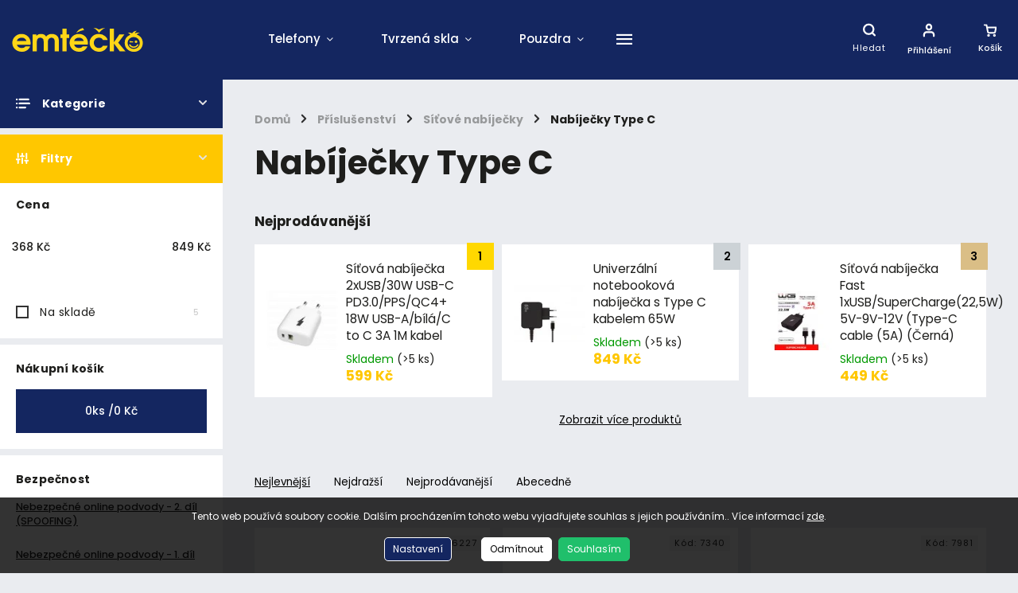

--- FILE ---
content_type: text/html; charset=utf-8
request_url: https://eshop.emtecko.cz/type-c-2/
body_size: 21444
content:
<!doctype html><html lang="cs" dir="ltr" class="header-background-light external-fonts-loaded"><head><meta charset="utf-8" /><meta name="viewport" content="width=device-width,initial-scale=1" /><title>Nabíječky  Type C - Emtéčko</title><link rel="preconnect" href="https://cdn.myshoptet.com" /><link rel="dns-prefetch" href="https://cdn.myshoptet.com" /><link rel="preload" href="https://cdn.myshoptet.com/prj/dist/master/cms/libs/jquery/jquery-1.11.3.min.js" as="script" /><link href="https://cdn.myshoptet.com/prj/dist/master/cms/templates/frontend_templates/shared/css/font-face/poppins.css" rel="stylesheet"><script>
dataLayer = [];
dataLayer.push({'shoptet' : {
    "pageId": 1014,
    "pageType": "category",
    "currency": "CZK",
    "currencyInfo": {
        "decimalSeparator": ",",
        "exchangeRate": 1,
        "priceDecimalPlaces": 0,
        "symbol": "K\u010d",
        "symbolLeft": 0,
        "thousandSeparator": " "
    },
    "language": "cs",
    "projectId": 464317,
    "category": {
        "guid": "7a285a3e-01e6-11ed-90ab-b8ca3a6a5ac4",
        "path": "P\u0159\u00edslu\u0161enstv\u00ed | S\u00ed\u0165ov\u00e9 nab\u00edje\u010dky | Nab\u00edje\u010dky  Type C",
        "parentCategoryGuid": "d0d186e2-1098-11ec-a434-b8ca3a6063f8"
    },
    "cartInfo": {
        "id": null,
        "freeShipping": false,
        "freeShippingFrom": 4499,
        "leftToFreeGift": {
            "formattedPrice": "0 K\u010d",
            "priceLeft": 0
        },
        "freeGift": false,
        "leftToFreeShipping": {
            "priceLeft": 4499,
            "dependOnRegion": 0,
            "formattedPrice": "4 499 K\u010d"
        },
        "discountCoupon": [],
        "getNoBillingShippingPrice": {
            "withoutVat": 0,
            "vat": 0,
            "withVat": 0
        },
        "cartItems": [],
        "taxMode": "ORDINARY"
    },
    "cart": [],
    "customer": {
        "priceRatio": 1,
        "priceListId": 1,
        "groupId": null,
        "registered": false,
        "mainAccount": false
    }
}});
dataLayer.push({'cookie_consent' : {
    "marketing": "denied",
    "analytics": "denied"
}});
document.addEventListener('DOMContentLoaded', function() {
    shoptet.consent.onAccept(function(agreements) {
        if (agreements.length == 0) {
            return;
        }
        dataLayer.push({
            'cookie_consent' : {
                'marketing' : (agreements.includes(shoptet.config.cookiesConsentOptPersonalisation)
                    ? 'granted' : 'denied'),
                'analytics': (agreements.includes(shoptet.config.cookiesConsentOptAnalytics)
                    ? 'granted' : 'denied')
            },
            'event': 'cookie_consent'
        });
    });
});
</script>
<meta property="og:type" content="website"><meta property="og:site_name" content="eshop.emtecko.cz"><meta property="og:url" content="https://eshop.emtecko.cz/type-c-2/"><meta property="og:title" content="Nabíječky  Type C - Emtéčko"><meta name="author" content="Emtéčko"><meta name="web_author" content="Shoptet.cz"><meta name="dcterms.rightsHolder" content="eshop.emtecko.cz"><meta name="robots" content="index,follow"><meta property="og:image" content="https://eshop.emtecko.cz/user/categories/orig/type_c.png"><meta property="og:description" content="Nabíječky  Type C, Emtéčko"><meta name="description" content="Nabíječky  Type C, Emtéčko"><style>:root {--color-primary: #ffc700;--color-primary-h: 47;--color-primary-s: 100%;--color-primary-l: 50%;--color-primary-hover: #1997e5;--color-primary-hover-h: 203;--color-primary-hover-s: 80%;--color-primary-hover-l: 50%;--color-secondary: #142660;--color-secondary-h: 226;--color-secondary-s: 66%;--color-secondary-l: 23%;--color-secondary-hover: #000000;--color-secondary-hover-h: 0;--color-secondary-hover-s: 0%;--color-secondary-hover-l: 0%;--color-tertiary: #ffc807;--color-tertiary-h: 47;--color-tertiary-s: 100%;--color-tertiary-l: 51%;--color-tertiary-hover: #ffbb00;--color-tertiary-hover-h: 44;--color-tertiary-hover-s: 100%;--color-tertiary-hover-l: 50%;--color-header-background: #ffffff;--template-font: "Poppins";--template-headings-font: "Poppins";--header-background-url: url("[data-uri]");--cookies-notice-background: #1A1937;--cookies-notice-color: #F8FAFB;--cookies-notice-button-hover: #f5f5f5;--cookies-notice-link-hover: #27263f;--templates-update-management-preview-mode-content: "Náhled aktualizací šablony je aktivní pro váš prohlížeč."}</style>
    <script>var shoptet = shoptet || {};</script>
    <script src="https://cdn.myshoptet.com/prj/dist/master/shop/dist/main-3g-header.js.05f199e7fd2450312de2.js"></script>
<!-- User include --><!-- service 786(426) html code header -->
<link rel="preconnect" href="https://fonts.gstatic.com">
<link href="https://fonts.googleapis.com/css2?family=Exo+2:wght@200;400;500;600;700;800&family=Noto+Serif:wght@400;700&family=Nunito:wght@200;300;400;600;700;800&family=Open+Sans:wght@300;400;600;800&family=PT+Sans:wght@400;700&family=Poppins:wght@200;300;400;500;600;700&family=Roboto:wght@300;400;500;700;900&family=Ubuntu:wght@300;400;500;700&display=swap" rel="stylesheet">
<style>
#fb-root {display: none;}
</style>
<link href="https://fonts.googleapis.com/css?family=Poppins:300,400,500,600,700,800&display=swap&subset=latin-ext" rel="stylesheet">
<link href="https://fonts.googleapis.com/css2?family=Open+Sans:wght@300;400;600;700;800&display=swap" rel="stylesheet">
<link href="https://fonts.googleapis.com/css2?family=Mulish:wght@200;300;400;500;600;700;800&display=swap" rel="stylesheet">

<link rel="stylesheet" href="https://cdnjs.cloudflare.com/ajax/libs/twitter-bootstrap/4.4.1/css/bootstrap-grid.min.css?v=000001" />
<link rel="stylesheet" href="https://code.jquery.com/ui/1.12.0/themes/smoothness/jquery-ui.css?v=000001" />
<link rel="stylesheet" href="https://cdn.myshoptet.com/usr/shoptet.tomashlad.eu/user/documents/extras/shoptet-font/font.css"/>
<link rel="stylesheet" href="https://cdn.jsdelivr.net/npm/slick-carousel@1.8.1/slick/slick.css?v=000001" />

<style>
#fb-root {display: none;}
.not-working {background-color: black;color:white;width:100%;height:100%;position:fixed;top:0;left:0;z-index:9999999;text-align:center;padding:50px;}
</style>
<link rel="stylesheet" href="https://cdn.myshoptet.com/usr/shoptet.tomashlad.eu/user/documents/extras/celestin/animate.css?v=000002">
<link rel="stylesheet" href="https://cdn.myshoptet.com/usr/shoptet.tomashlad.eu/user/documents/extras/celestin/screen.css?v0041"/>

<style>

@media only screen and (max-width: 767px) {
.top-navigation-menu {
    display: none !important;
}
}
@media only screen and (max-width: 767px) {
.search-window-visible .search {overflow:visible !important;}
}
.footer-links-icons {display:none;}
.type-detail .shp-tabs-wrapper .basic-description img {
max-width: 100% !important;
height: auto !important;
}
.wrong-template {
    text-align: center;
    padding: 30px;
    background: #000;
    color: #fff;
    font-size: 20px;
    position: fixed;
    width: 100%;
    height: 100%;
    z-index: 99999999;
    top: 0;
    left: 0;
    padding-top: 20vh;
}
.wrong-template span {
    display: block;
    font-size: 15px;
    margin-top: 25px;
    opacity: 0.7;
}
.wrong-template span a {color: #fff; text-decoration: underline;}
body.template-11 .dkLabFavHeaderIconBtn {
    top: 3px;
    text-decoration: none;
}
</style>
<link rel="stylesheet" href="https://cdn.myshoptet.com/usr/shoptet.tomashlad.eu/user/documents/extras/cookies-bar/styles.css?v=5"/>
<style>
.advancedOrder__buttons {display: flex;align-items: center;justify-content: center;}
.advancedOrder__buttons .next-step-back {
line-height: 37px;
    padding: 0 15px;
    min-height: 38px;
    border: 1px solid var(--color-secondary);
    background: transparent;
    color: var(--color-secondary);
    margin-right: 15px;
    font-weight: 500;
    font-size: 14px;
    font-family: 'Mulish', sans-serif;
}
.advancedOrder__buttons .next-step-back:hover {background: #f2f2f2;}
.carousel-inner {min-height:0 !important;}
</style>
<!-- project html code header -->
<link href="https://cdn.myshoptet.com/usr/eshop.emtecko.cz/user/documents/style.css?v=" rel="stylesheet" />

<style>
body, .external-fonts-loaded body, body.blank-mode{
	font-family: var(--template-font), sans-serif;
}
.hp-news, .homepage-box {
	display: none;
}
</style>


<!--  -->
<script src="https://cdn.myshoptet.com/usr/shoptet.tomashlad.eu/user/documents/extras/celestin/dynamicke-bannery.js"></script>


<!--  -->
<script>
   var hpCategoriesUrl = 'hp-kategorie';
   var hpToggleCategories = true;
   var hpNewsUrl = 'nase-novinky';
   
   // var hpCategoriesTestMode = 'true';

</script>




<!-- /User include --><link rel="shortcut icon" href="/favicon.ico" type="image/x-icon" /><link rel="canonical" href="https://eshop.emtecko.cz/type-c-2/" /></head><body class="desktop id-1014 in-type-c-2 template-11 type-category multiple-columns-body columns-3 blank-mode blank-mode-css ums_forms_redesign--off ums_a11y_category_page--on ums_discussion_rating_forms--off ums_flags_display_unification--on ums_a11y_login--on mobile-header-version-1">
        <div id="fb-root"></div>
        <script>
            window.fbAsyncInit = function() {
                FB.init({
//                    appId            : 'your-app-id',
                    autoLogAppEvents : true,
                    xfbml            : true,
                    version          : 'v19.0'
                });
            };
        </script>
        <script async defer crossorigin="anonymous" src="https://connect.facebook.net/cs_CZ/sdk.js"></script>    <div class="siteCookies siteCookies--bottom siteCookies--dark js-siteCookies" role="dialog" data-testid="cookiesPopup" data-nosnippet>
        <div class="siteCookies__form">
            <div class="siteCookies__content">
                <div class="siteCookies__text">
                    Tento web používá soubory cookie. Dalším procházením tohoto webu vyjadřujete souhlas s jejich používáním.. Více informací <a href="http://store.emtecko.cz/podminky-ochrany-osobnich-udaju/" target="\" _blank="" rel="\" noreferrer="">zde</a>.
                </div>
                <p class="siteCookies__links">
                    <button class="siteCookies__link js-cookies-settings" aria-label="Nastavení cookies" data-testid="cookiesSettings">Nastavení</button>
                </p>
            </div>
            <div class="siteCookies__buttonWrap">
                                    <button class="siteCookies__button js-cookiesConsentSubmit" value="reject" aria-label="Odmítnout cookies" data-testid="buttonCookiesReject">Odmítnout</button>
                                <button class="siteCookies__button js-cookiesConsentSubmit" value="all" aria-label="Přijmout cookies" data-testid="buttonCookiesAccept">Souhlasím</button>
            </div>
        </div>
        <script>
            document.addEventListener("DOMContentLoaded", () => {
                const siteCookies = document.querySelector('.js-siteCookies');
                document.addEventListener("scroll", shoptet.common.throttle(() => {
                    const st = document.documentElement.scrollTop;
                    if (st > 1) {
                        siteCookies.classList.add('siteCookies--scrolled');
                    } else {
                        siteCookies.classList.remove('siteCookies--scrolled');
                    }
                }, 100));
            });
        </script>
    </div>
<a href="#content" class="skip-link sr-only">Přejít na obsah</a><div class="overall-wrapper"><div class="user-action"><div class="container">
    <div class="user-action-in">
                    <div id="login" class="user-action-login popup-widget login-widget" role="dialog" aria-labelledby="loginHeading">
        <div class="popup-widget-inner">
                            <h2 id="loginHeading">Přihlášení k vašemu účtu</h2><div id="customerLogin"><form action="/action/Customer/Login/" method="post" id="formLoginIncluded" class="csrf-enabled formLogin" data-testid="formLogin"><input type="hidden" name="referer" value="" /><div class="form-group"><div class="input-wrapper email js-validated-element-wrapper no-label"><input type="email" name="email" class="form-control" autofocus placeholder="E-mailová adresa (např. jan@novak.cz)" data-testid="inputEmail" autocomplete="email" required /></div></div><div class="form-group"><div class="input-wrapper password js-validated-element-wrapper no-label"><input type="password" name="password" class="form-control" placeholder="Heslo" data-testid="inputPassword" autocomplete="current-password" required /><span class="no-display">Nemůžete vyplnit toto pole</span><input type="text" name="surname" value="" class="no-display" /></div></div><div class="form-group"><div class="login-wrapper"><button type="submit" class="btn btn-secondary btn-text btn-login" data-testid="buttonSubmit">Přihlásit se</button><div class="password-helper"><a href="/registrace/" data-testid="signup" rel="nofollow">Nová registrace</a><a href="/klient/zapomenute-heslo/" rel="nofollow">Zapomenuté heslo</a></div></div></div></form>
</div>                    </div>
    </div>

                            <div id="cart-widget" class="user-action-cart popup-widget cart-widget loader-wrapper" data-testid="popupCartWidget" role="dialog" aria-hidden="true">
    <div class="popup-widget-inner cart-widget-inner place-cart-here">
        <div class="loader-overlay">
            <div class="loader"></div>
        </div>
    </div>

    <div class="cart-widget-button">
        <a href="/kosik/" class="btn btn-conversion" id="continue-order-button" rel="nofollow" data-testid="buttonNextStep">Pokračovat do košíku</a>
    </div>
</div>
            </div>
</div>
</div><div class="top-navigation-bar" data-testid="topNavigationBar">

    <div class="container">

        <div class="top-navigation-contacts">
            <strong>Zákaznická podpora:</strong><a href="tel:+420727130900" class="project-phone" aria-label="Zavolat na +420727130900" data-testid="contactboxPhone"><span>+420727130900</span></a><a href="mailto:eshop@emtecko.cz" class="project-email" data-testid="contactboxEmail"><span>eshop@emtecko.cz</span></a>        </div>

                            <div class="top-navigation-menu">
                <div class="top-navigation-menu-trigger"></div>
                <ul class="top-navigation-bar-menu">
                                            <li class="top-navigation-menu-item-691">
                            <a href="/podminky-ochrany-osobnich-udaju/" target="blank">Podmínky ochrany osobních údajů </a>
                        </li>
                                            <li class="top-navigation-menu-item-867">
                            <a href="/reklamace-a-vraceni-zbozi/" target="blank">Reklamace a vrácení zboží</a>
                        </li>
                                            <li class="top-navigation-menu-item-873">
                            <a href="/sledovani-zasilky/" target="blank">Sledování zásilky</a>
                        </li>
                                            <li class="top-navigation-menu-item-2479">
                            <a href="/obchodni-podminky/" target="blank">Obchodní podmínky</a>
                        </li>
                                    </ul>
                <ul class="top-navigation-bar-menu-helper"></ul>
            </div>
        
        <div class="top-navigation-tools">
            <div class="responsive-tools">
                <a href="#" class="toggle-window" data-target="search" aria-label="Hledat" data-testid="linkSearchIcon"></a>
                                                            <a href="#" class="toggle-window" data-target="login"></a>
                                                    <a href="#" class="toggle-window" data-target="navigation" aria-label="Menu" data-testid="hamburgerMenu"></a>
            </div>
                        <button class="top-nav-button top-nav-button-login toggle-window" type="button" data-target="login" aria-haspopup="dialog" aria-controls="login" aria-expanded="false" data-testid="signin"><span>Přihlášení</span></button>        </div>

    </div>

</div>
<header id="header"><div class="container navigation-wrapper">
    <div class="header-top">
        <div class="site-name-wrapper">
            <div class="site-name"><a href="/" data-testid="linkWebsiteLogo"><img src="https://cdn.myshoptet.com/usr/eshop.emtecko.cz/user/logos/emtecko_logo-4.svg" alt="Emtéčko" fetchpriority="low" /></a></div>        </div>
        <div class="search" itemscope itemtype="https://schema.org/WebSite">
            <meta itemprop="headline" content="Nabíječky  Type C"/><meta itemprop="url" content="https://eshop.emtecko.cz"/><meta itemprop="text" content="Nabíječky Type C, Emtéčko"/>            <form action="/action/ProductSearch/prepareString/" method="post"
    id="formSearchForm" class="search-form compact-form js-search-main"
    itemprop="potentialAction" itemscope itemtype="https://schema.org/SearchAction" data-testid="searchForm">
    <fieldset>
        <meta itemprop="target"
            content="https://eshop.emtecko.cz/vyhledavani/?string={string}"/>
        <input type="hidden" name="language" value="cs"/>
        
            
<input
    type="search"
    name="string"
        class="query-input form-control search-input js-search-input"
    placeholder="Napište, co hledáte"
    autocomplete="off"
    required
    itemprop="query-input"
    aria-label="Vyhledávání"
    data-testid="searchInput"
>
            <button type="submit" class="btn btn-default" data-testid="searchBtn">Hledat</button>
        
    </fieldset>
</form>
        </div>
        <div class="navigation-buttons">
                
    <a href="/kosik/" class="btn btn-icon toggle-window cart-count" data-target="cart" data-hover="true" data-redirect="true" data-testid="headerCart" rel="nofollow" aria-haspopup="dialog" aria-expanded="false" aria-controls="cart-widget">
        
                <span class="sr-only">Nákupní košík</span>
        
            <span class="cart-price visible-lg-inline-block" data-testid="headerCartPrice">
                                    Prázdný košík                            </span>
        
    
            </a>
        </div>
    </div>
    <nav id="navigation" aria-label="Hlavní menu" data-collapsible="true"><div class="navigation-in menu"><ul class="menu-level-1" role="menubar" data-testid="headerMenuItems"><li class="menu-item-738 ext" role="none"><a href="/telefony/" data-testid="headerMenuItem" role="menuitem" aria-haspopup="true" aria-expanded="false"><b>Telefony</b><span class="submenu-arrow"></span></a><ul class="menu-level-2" aria-label="Telefony" tabindex="-1" role="menu"><li class="menu-item-768" role="none"><a href="/apple/" class="menu-image" data-testid="headerMenuItem" tabindex="-1" aria-hidden="true"><img src="data:image/svg+xml,%3Csvg%20width%3D%22140%22%20height%3D%22100%22%20xmlns%3D%22http%3A%2F%2Fwww.w3.org%2F2000%2Fsvg%22%3E%3C%2Fsvg%3E" alt="" aria-hidden="true" width="140" height="100"  data-src="https://cdn.myshoptet.com/usr/eshop.emtecko.cz/user/categories/thumb/download-1.png" fetchpriority="low" /></a><div><a href="/apple/" data-testid="headerMenuItem" role="menuitem"><span>Apple</span></a>
                        </div></li><li class="menu-item-834" role="none"><a href="/iget/" class="menu-image" data-testid="headerMenuItem" tabindex="-1" aria-hidden="true"><img src="data:image/svg+xml,%3Csvg%20width%3D%22140%22%20height%3D%22100%22%20xmlns%3D%22http%3A%2F%2Fwww.w3.org%2F2000%2Fsvg%22%3E%3C%2Fsvg%3E" alt="" aria-hidden="true" width="140" height="100"  data-src="https://cdn.myshoptet.com/usr/eshop.emtecko.cz/user/categories/thumb/iget_new_logo_black_big.png" fetchpriority="low" /></a><div><a href="/iget/" data-testid="headerMenuItem" role="menuitem"><span>iGET</span></a>
                        </div></li><li class="menu-item-777" role="none"><a href="/poco/" class="menu-image" data-testid="headerMenuItem" tabindex="-1" aria-hidden="true"><img src="data:image/svg+xml,%3Csvg%20width%3D%22140%22%20height%3D%22100%22%20xmlns%3D%22http%3A%2F%2Fwww.w3.org%2F2000%2Fsvg%22%3E%3C%2Fsvg%3E" alt="" aria-hidden="true" width="140" height="100"  data-src="https://cdn.myshoptet.com/usr/eshop.emtecko.cz/user/categories/thumb/poco21.png" fetchpriority="low" /></a><div><a href="/poco/" data-testid="headerMenuItem" role="menuitem"><span>POCO</span></a>
                        </div></li><li class="menu-item-741" role="none"><a href="/samsung/" class="menu-image" data-testid="headerMenuItem" tabindex="-1" aria-hidden="true"><img src="data:image/svg+xml,%3Csvg%20width%3D%22140%22%20height%3D%22100%22%20xmlns%3D%22http%3A%2F%2Fwww.w3.org%2F2000%2Fsvg%22%3E%3C%2Fsvg%3E" alt="" aria-hidden="true" width="140" height="100"  data-src="https://cdn.myshoptet.com/usr/eshop.emtecko.cz/user/categories/thumb/samsung-logo-png-samsung-logo-png-2104-copy-e1566468362978.png" fetchpriority="low" /></a><div><a href="/samsung/" data-testid="headerMenuItem" role="menuitem"><span>Samsung</span></a>
                        </div></li><li class="menu-item-849" role="none"><a href="/wg/" class="menu-image" data-testid="headerMenuItem" tabindex="-1" aria-hidden="true"><img src="data:image/svg+xml,%3Csvg%20width%3D%22140%22%20height%3D%22100%22%20xmlns%3D%22http%3A%2F%2Fwww.w3.org%2F2000%2Fsvg%22%3E%3C%2Fsvg%3E" alt="" aria-hidden="true" width="140" height="100"  data-src="https://cdn.myshoptet.com/usr/eshop.emtecko.cz/user/categories/thumb/wg.png" fetchpriority="low" /></a><div><a href="/wg/" data-testid="headerMenuItem" role="menuitem"><span>WG</span></a>
                        </div></li><li class="menu-item-762" role="none"><a href="/xiaomi/" class="menu-image" data-testid="headerMenuItem" tabindex="-1" aria-hidden="true"><img src="data:image/svg+xml,%3Csvg%20width%3D%22140%22%20height%3D%22100%22%20xmlns%3D%22http%3A%2F%2Fwww.w3.org%2F2000%2Fsvg%22%3E%3C%2Fsvg%3E" alt="" aria-hidden="true" width="140" height="100"  data-src="https://cdn.myshoptet.com/usr/eshop.emtecko.cz/user/categories/thumb/xiaomi-logo.png" fetchpriority="low" /></a><div><a href="/xiaomi/" data-testid="headerMenuItem" role="menuitem"><span>Xiaomi</span></a>
                        </div></li></ul></li>
<li class="menu-item-744 ext" role="none"><a href="/tvrzena-skla/" data-testid="headerMenuItem" role="menuitem" aria-haspopup="true" aria-expanded="false"><b>Tvrzená skla</b><span class="submenu-arrow"></span></a><ul class="menu-level-2" aria-label="Tvrzená skla" tabindex="-1" role="menu"><li class="menu-item-783 has-third-level" role="none"><a href="/apple-2/" class="menu-image" data-testid="headerMenuItem" tabindex="-1" aria-hidden="true"><img src="data:image/svg+xml,%3Csvg%20width%3D%22140%22%20height%3D%22100%22%20xmlns%3D%22http%3A%2F%2Fwww.w3.org%2F2000%2Fsvg%22%3E%3C%2Fsvg%3E" alt="" aria-hidden="true" width="140" height="100"  data-src="https://cdn.myshoptet.com/usr/eshop.emtecko.cz/user/categories/thumb/download-1.jpg" fetchpriority="low" /></a><div><a href="/apple-2/" data-testid="headerMenuItem" role="menuitem"><span>Apple</span></a>
                                                    <ul class="menu-level-3" role="menu">
                                                                    <li class="menu-item-954" role="none">
                                        <a href="/2d/" data-testid="headerMenuItem" role="menuitem">
                                            iPhone 2D</a>,                                    </li>
                                                                    <li class="menu-item-2411" role="none">
                                        <a href="/iphone-3d/" data-testid="headerMenuItem" role="menuitem">
                                            iPhone 3D</a>,                                    </li>
                                                                    <li class="menu-item-960" role="none">
                                        <a href="/4d/" data-testid="headerMenuItem" role="menuitem">
                                            iPhone 4D</a>,                                    </li>
                                                                    <li class="menu-item-2396" role="none">
                                        <a href="/5d/" data-testid="headerMenuItem" role="menuitem">
                                            Premium Gorilla Glass</a>                                    </li>
                                                            </ul>
                        </div></li><li class="menu-item-2384 has-third-level" role="none"><a href="/honor/" class="menu-image" data-testid="headerMenuItem" tabindex="-1" aria-hidden="true"><img src="data:image/svg+xml,%3Csvg%20width%3D%22140%22%20height%3D%22100%22%20xmlns%3D%22http%3A%2F%2Fwww.w3.org%2F2000%2Fsvg%22%3E%3C%2Fsvg%3E" alt="" aria-hidden="true" width="140" height="100"  data-src="https://cdn.myshoptet.com/prj/dist/master/cms/templates/frontend_templates/00/img/folder.svg" fetchpriority="low" /></a><div><a href="/honor/" data-testid="headerMenuItem" role="menuitem"><span>Honor</span></a>
                                                    <ul class="menu-level-3" role="menu">
                                                                    <li class="menu-item-2408" role="none">
                                        <a href="/honor-3d/" data-testid="headerMenuItem" role="menuitem">
                                            Honor 3D</a>,                                    </li>
                                                                    <li class="menu-item-2387" role="none">
                                        <a href="/4d-6/" data-testid="headerMenuItem" role="menuitem">
                                            Honor 4D</a>                                    </li>
                                                            </ul>
                        </div></li><li class="menu-item-2390 has-third-level" role="none"><a href="/huawei-2/" class="menu-image" data-testid="headerMenuItem" tabindex="-1" aria-hidden="true"><img src="data:image/svg+xml,%3Csvg%20width%3D%22140%22%20height%3D%22100%22%20xmlns%3D%22http%3A%2F%2Fwww.w3.org%2F2000%2Fsvg%22%3E%3C%2Fsvg%3E" alt="" aria-hidden="true" width="140" height="100"  data-src="https://cdn.myshoptet.com/prj/dist/master/cms/templates/frontend_templates/00/img/folder.svg" fetchpriority="low" /></a><div><a href="/huawei-2/" data-testid="headerMenuItem" role="menuitem"><span>Huawei</span></a>
                                                    <ul class="menu-level-3" role="menu">
                                                                    <li class="menu-item-2405" role="none">
                                        <a href="/huawei-3d/" data-testid="headerMenuItem" role="menuitem">
                                            Huawei 3D</a>,                                    </li>
                                                                    <li class="menu-item-2393" role="none">
                                        <a href="/4d-7/" data-testid="headerMenuItem" role="menuitem">
                                            Huawei 4D</a>                                    </li>
                                                            </ul>
                        </div></li><li class="menu-item-2399 has-third-level" role="none"><a href="/motorola/" class="menu-image" data-testid="headerMenuItem" tabindex="-1" aria-hidden="true"><img src="data:image/svg+xml,%3Csvg%20width%3D%22140%22%20height%3D%22100%22%20xmlns%3D%22http%3A%2F%2Fwww.w3.org%2F2000%2Fsvg%22%3E%3C%2Fsvg%3E" alt="" aria-hidden="true" width="140" height="100"  data-src="https://cdn.myshoptet.com/prj/dist/master/cms/templates/frontend_templates/00/img/folder.svg" fetchpriority="low" /></a><div><a href="/motorola/" data-testid="headerMenuItem" role="menuitem"><span>Motorola</span></a>
                                                    <ul class="menu-level-3" role="menu">
                                                                    <li class="menu-item-2402" role="none">
                                        <a href="/motorola-4d/" data-testid="headerMenuItem" role="menuitem">
                                            Motorola 4D</a>                                    </li>
                                                            </ul>
                        </div></li><li class="menu-item-786 has-third-level" role="none"><a href="/nokia-2/" class="menu-image" data-testid="headerMenuItem" tabindex="-1" aria-hidden="true"><img src="data:image/svg+xml,%3Csvg%20width%3D%22140%22%20height%3D%22100%22%20xmlns%3D%22http%3A%2F%2Fwww.w3.org%2F2000%2Fsvg%22%3E%3C%2Fsvg%3E" alt="" aria-hidden="true" width="140" height="100"  data-src="https://cdn.myshoptet.com/usr/eshop.emtecko.cz/user/categories/thumb/nokia.jpg" fetchpriority="low" /></a><div><a href="/nokia-2/" data-testid="headerMenuItem" role="menuitem"><span>Nokia</span></a>
                                                    <ul class="menu-level-3" role="menu">
                                                                    <li class="menu-item-963" role="none">
                                        <a href="/4d-2/" data-testid="headerMenuItem" role="menuitem">
                                            Nokia 4D</a>                                    </li>
                                                            </ul>
                        </div></li><li class="menu-item-807 has-third-level" role="none"><a href="/poco-2/" class="menu-image" data-testid="headerMenuItem" tabindex="-1" aria-hidden="true"><img src="data:image/svg+xml,%3Csvg%20width%3D%22140%22%20height%3D%22100%22%20xmlns%3D%22http%3A%2F%2Fwww.w3.org%2F2000%2Fsvg%22%3E%3C%2Fsvg%3E" alt="" aria-hidden="true" width="140" height="100"  data-src="https://cdn.myshoptet.com/usr/eshop.emtecko.cz/user/categories/thumb/poco21-1.png" fetchpriority="low" /></a><div><a href="/poco-2/" data-testid="headerMenuItem" role="menuitem"><span>POCO</span></a>
                                                    <ul class="menu-level-3" role="menu">
                                                                    <li class="menu-item-966" role="none">
                                        <a href="/4d-3/" data-testid="headerMenuItem" role="menuitem">
                                            POCO 4D</a>                                    </li>
                                                            </ul>
                        </div></li><li class="menu-item-2420 has-third-level" role="none"><a href="/realme-2/" class="menu-image" data-testid="headerMenuItem" tabindex="-1" aria-hidden="true"><img src="data:image/svg+xml,%3Csvg%20width%3D%22140%22%20height%3D%22100%22%20xmlns%3D%22http%3A%2F%2Fwww.w3.org%2F2000%2Fsvg%22%3E%3C%2Fsvg%3E" alt="" aria-hidden="true" width="140" height="100"  data-src="https://cdn.myshoptet.com/prj/dist/master/cms/templates/frontend_templates/00/img/folder.svg" fetchpriority="low" /></a><div><a href="/realme-2/" data-testid="headerMenuItem" role="menuitem"><span>Realme</span></a>
                                                    <ul class="menu-level-3" role="menu">
                                                                    <li class="menu-item-2438" role="none">
                                        <a href="/realme-2d/" data-testid="headerMenuItem" role="menuitem">
                                            Realme 2D</a>,                                    </li>
                                                                    <li class="menu-item-2423" role="none">
                                        <a href="/realme-4d/" data-testid="headerMenuItem" role="menuitem">
                                            Realme 4D</a>                                    </li>
                                                            </ul>
                        </div></li><li class="menu-item-747 has-third-level" role="none"><a href="/samsung-2/" class="menu-image" data-testid="headerMenuItem" tabindex="-1" aria-hidden="true"><img src="data:image/svg+xml,%3Csvg%20width%3D%22140%22%20height%3D%22100%22%20xmlns%3D%22http%3A%2F%2Fwww.w3.org%2F2000%2Fsvg%22%3E%3C%2Fsvg%3E" alt="" aria-hidden="true" width="140" height="100"  data-src="https://cdn.myshoptet.com/usr/eshop.emtecko.cz/user/categories/thumb/samsung-logo-png-samsung-logo-png-2104-copy-e1566468362978.jpg" fetchpriority="low" /></a><div><a href="/samsung-2/" data-testid="headerMenuItem" role="menuitem"><span>Samsung</span></a>
                                                    <ul class="menu-level-3" role="menu">
                                                                    <li class="menu-item-969" role="none">
                                        <a href="/2d-2/" data-testid="headerMenuItem" role="menuitem">
                                            Samsung 2D</a>,                                    </li>
                                                                    <li class="menu-item-972" role="none">
                                        <a href="/3d-2/" data-testid="headerMenuItem" role="menuitem">
                                            Samsung 3D</a>,                                    </li>
                                                                    <li class="menu-item-975" role="none">
                                        <a href="/4d-4/" data-testid="headerMenuItem" role="menuitem">
                                            Samsung 4D</a>                                    </li>
                                                            </ul>
                        </div></li><li class="menu-item-2441 has-third-level" role="none"><a href="/sony-xperia/" class="menu-image" data-testid="headerMenuItem" tabindex="-1" aria-hidden="true"><img src="data:image/svg+xml,%3Csvg%20width%3D%22140%22%20height%3D%22100%22%20xmlns%3D%22http%3A%2F%2Fwww.w3.org%2F2000%2Fsvg%22%3E%3C%2Fsvg%3E" alt="" aria-hidden="true" width="140" height="100"  data-src="https://cdn.myshoptet.com/prj/dist/master/cms/templates/frontend_templates/00/img/folder.svg" fetchpriority="low" /></a><div><a href="/sony-xperia/" data-testid="headerMenuItem" role="menuitem"><span>Sony Xperia</span></a>
                                                    <ul class="menu-level-3" role="menu">
                                                                    <li class="menu-item-2444" role="none">
                                        <a href="/sony-xperia-4d/" data-testid="headerMenuItem" role="menuitem">
                                            Sony Xperia 4D</a>                                    </li>
                                                            </ul>
                        </div></li><li class="menu-item-2447 has-third-level" role="none"><a href="/vivo-2/" class="menu-image" data-testid="headerMenuItem" tabindex="-1" aria-hidden="true"><img src="data:image/svg+xml,%3Csvg%20width%3D%22140%22%20height%3D%22100%22%20xmlns%3D%22http%3A%2F%2Fwww.w3.org%2F2000%2Fsvg%22%3E%3C%2Fsvg%3E" alt="" aria-hidden="true" width="140" height="100"  data-src="https://cdn.myshoptet.com/prj/dist/master/cms/templates/frontend_templates/00/img/folder.svg" fetchpriority="low" /></a><div><a href="/vivo-2/" data-testid="headerMenuItem" role="menuitem"><span>Vivo</span></a>
                                                    <ul class="menu-level-3" role="menu">
                                                                    <li class="menu-item-2450" role="none">
                                        <a href="/vivo-4d/" data-testid="headerMenuItem" role="menuitem">
                                            Vivo 4D</a>                                    </li>
                                                            </ul>
                        </div></li><li class="menu-item-780 has-third-level" role="none"><a href="/xiaomi-2/" class="menu-image" data-testid="headerMenuItem" tabindex="-1" aria-hidden="true"><img src="data:image/svg+xml,%3Csvg%20width%3D%22140%22%20height%3D%22100%22%20xmlns%3D%22http%3A%2F%2Fwww.w3.org%2F2000%2Fsvg%22%3E%3C%2Fsvg%3E" alt="" aria-hidden="true" width="140" height="100"  data-src="https://cdn.myshoptet.com/usr/eshop.emtecko.cz/user/categories/thumb/xiaomi-logo-1.png" fetchpriority="low" /></a><div><a href="/xiaomi-2/" data-testid="headerMenuItem" role="menuitem"><span>Xiaomi</span></a>
                                                    <ul class="menu-level-3" role="menu">
                                                                    <li class="menu-item-978" role="none">
                                        <a href="/3d-3/" data-testid="headerMenuItem" role="menuitem">
                                            Xiaomi 3D</a>,                                    </li>
                                                                    <li class="menu-item-981" role="none">
                                        <a href="/4d-5/" data-testid="headerMenuItem" role="menuitem">
                                            Xiaomi 4D</a>                                    </li>
                                                            </ul>
                        </div></li></ul></li>
<li class="menu-item-750 ext" role="none"><a href="/pouzdra/" data-testid="headerMenuItem" role="menuitem" aria-haspopup="true" aria-expanded="false"><b>Pouzdra</b><span class="submenu-arrow"></span></a><ul class="menu-level-2" aria-label="Pouzdra" tabindex="-1" role="menu"><li class="menu-item-798 has-third-level" role="none"><a href="/apple-3/" class="menu-image" data-testid="headerMenuItem" tabindex="-1" aria-hidden="true"><img src="data:image/svg+xml,%3Csvg%20width%3D%22140%22%20height%3D%22100%22%20xmlns%3D%22http%3A%2F%2Fwww.w3.org%2F2000%2Fsvg%22%3E%3C%2Fsvg%3E" alt="" aria-hidden="true" width="140" height="100"  data-src="https://cdn.myshoptet.com/usr/eshop.emtecko.cz/user/categories/thumb/download-1-1.jpg" fetchpriority="low" /></a><div><a href="/apple-3/" data-testid="headerMenuItem" role="menuitem"><span>Apple</span></a>
                                                    <ul class="menu-level-3" role="menu">
                                                                    <li class="menu-item-921" role="none">
                                        <a href="/knizka-3/" data-testid="headerMenuItem" role="menuitem">
                                            Knížka</a>,                                    </li>
                                                                    <li class="menu-item-924" role="none">
                                        <a href="/zadni-kryt-3/" data-testid="headerMenuItem" role="menuitem">
                                            Zadní kryt Liquid</a>,                                    </li>
                                                                    <li class="menu-item-1506" role="none">
                                        <a href="/zadni-kryt-carbon-2/" data-testid="headerMenuItem" role="menuitem">
                                            Zadní kryt Carbon</a>,                                    </li>
                                                                    <li class="menu-item-1509" role="none">
                                        <a href="/zadni-kryt-silikon-2/" data-testid="headerMenuItem" role="menuitem">
                                            Zadní kryt Silikon</a>,                                    </li>
                                                                    <li class="menu-item-1512" role="none">
                                        <a href="/zadni-kryt-eco-100-2/" data-testid="headerMenuItem" role="menuitem">
                                            Zadní kryt ECO 100%</a>,                                    </li>
                                                                    <li class="menu-item-1518" role="none">
                                        <a href="/zadni-kryt-magsafe/" data-testid="headerMenuItem" role="menuitem">
                                            Zadní kryt MagSafe</a>,                                    </li>
                                                                    <li class="menu-item-1521" role="none">
                                        <a href="/zadni-kryt-glasscase/" data-testid="headerMenuItem" role="menuitem">
                                            Zadní kryt GlassCase</a>,                                    </li>
                                                                    <li class="menu-item-1524" role="none">
                                        <a href="/zadni-kryt-perletovy/" data-testid="headerMenuItem" role="menuitem">
                                            Zadní kryt Perleťový</a>                                    </li>
                                                            </ul>
                        </div></li><li class="menu-item-1752 has-third-level" role="none"><a href="/honor-2/" class="menu-image" data-testid="headerMenuItem" tabindex="-1" aria-hidden="true"><img src="data:image/svg+xml,%3Csvg%20width%3D%22140%22%20height%3D%22100%22%20xmlns%3D%22http%3A%2F%2Fwww.w3.org%2F2000%2Fsvg%22%3E%3C%2Fsvg%3E" alt="" aria-hidden="true" width="140" height="100"  data-src="https://cdn.myshoptet.com/usr/eshop.emtecko.cz/user/categories/thumb/honor2.png" fetchpriority="low" /></a><div><a href="/honor-2/" data-testid="headerMenuItem" role="menuitem"><span>Honor</span></a>
                                                    <ul class="menu-level-3" role="menu">
                                                                    <li class="menu-item-1764" role="none">
                                        <a href="/knizka-6/" data-testid="headerMenuItem" role="menuitem">
                                            Knížka</a>,                                    </li>
                                                                    <li class="menu-item-1755" role="none">
                                        <a href="/silikon/" data-testid="headerMenuItem" role="menuitem">
                                            Zadní kryt Silikon</a>,                                    </li>
                                                                    <li class="menu-item-1758" role="none">
                                        <a href="/zadni-kryt-carbon-4/" data-testid="headerMenuItem" role="menuitem">
                                            Zadní kryt Carbon</a>                                    </li>
                                                            </ul>
                        </div></li><li class="menu-item-1773 has-third-level" role="none"><a href="/huawei/" class="menu-image" data-testid="headerMenuItem" tabindex="-1" aria-hidden="true"><img src="data:image/svg+xml,%3Csvg%20width%3D%22140%22%20height%3D%22100%22%20xmlns%3D%22http%3A%2F%2Fwww.w3.org%2F2000%2Fsvg%22%3E%3C%2Fsvg%3E" alt="" aria-hidden="true" width="140" height="100"  data-src="https://cdn.myshoptet.com/prj/dist/master/cms/templates/frontend_templates/00/img/folder.svg" fetchpriority="low" /></a><div><a href="/huawei/" data-testid="headerMenuItem" role="menuitem"><span>Huawei</span></a>
                                                    <ul class="menu-level-3" role="menu">
                                                                    <li class="menu-item-1779" role="none">
                                        <a href="/knizka-7/" data-testid="headerMenuItem" role="menuitem">
                                            Knížka</a>,                                    </li>
                                                                    <li class="menu-item-1776" role="none">
                                        <a href="/zadni-kryt-silikon-4/" data-testid="headerMenuItem" role="menuitem">
                                            Zadní kryt Silikon</a>,                                    </li>
                                                                    <li class="menu-item-1782" role="none">
                                        <a href="/zadni-kryt-carbon-5/" data-testid="headerMenuItem" role="menuitem">
                                            Zadní kryt Carbon</a>                                    </li>
                                                            </ul>
                        </div></li><li class="menu-item-1785 has-third-level" role="none"><a href="/oppo/" class="menu-image" data-testid="headerMenuItem" tabindex="-1" aria-hidden="true"><img src="data:image/svg+xml,%3Csvg%20width%3D%22140%22%20height%3D%22100%22%20xmlns%3D%22http%3A%2F%2Fwww.w3.org%2F2000%2Fsvg%22%3E%3C%2Fsvg%3E" alt="" aria-hidden="true" width="140" height="100"  data-src="https://cdn.myshoptet.com/prj/dist/master/cms/templates/frontend_templates/00/img/folder.svg" fetchpriority="low" /></a><div><a href="/oppo/" data-testid="headerMenuItem" role="menuitem"><span>Motorola</span></a>
                                                    <ul class="menu-level-3" role="menu">
                                                                    <li class="menu-item-1794" role="none">
                                        <a href="/knizka-8/" data-testid="headerMenuItem" role="menuitem">
                                            Knížka</a>,                                    </li>
                                                                    <li class="menu-item-1788" role="none">
                                        <a href="/zadni-kryt-silikon-5/" data-testid="headerMenuItem" role="menuitem">
                                            Zadní kryt Silikon</a>,                                    </li>
                                                                    <li class="menu-item-1791" role="none">
                                        <a href="/zadni-kryt-carbon-6/" data-testid="headerMenuItem" role="menuitem">
                                            Zadní kryt Carbon</a>                                    </li>
                                                            </ul>
                        </div></li><li class="menu-item-801 has-third-level" role="none"><a href="/nokia-3/" class="menu-image" data-testid="headerMenuItem" tabindex="-1" aria-hidden="true"><img src="data:image/svg+xml,%3Csvg%20width%3D%22140%22%20height%3D%22100%22%20xmlns%3D%22http%3A%2F%2Fwww.w3.org%2F2000%2Fsvg%22%3E%3C%2Fsvg%3E" alt="" aria-hidden="true" width="140" height="100"  data-src="https://cdn.myshoptet.com/usr/eshop.emtecko.cz/user/categories/thumb/nokia-1.jpg" fetchpriority="low" /></a><div><a href="/nokia-3/" data-testid="headerMenuItem" role="menuitem"><span>Nokia</span></a>
                                                    <ul class="menu-level-3" role="menu">
                                                                    <li class="menu-item-927" role="none">
                                        <a href="/knizka-4/" data-testid="headerMenuItem" role="menuitem">
                                            Knížka</a>,                                    </li>
                                                                    <li class="menu-item-930" role="none">
                                        <a href="/zadni-kryt-4/" data-testid="headerMenuItem" role="menuitem">
                                            Zadní kryt Carbon</a>,                                    </li>
                                                                    <li class="menu-item-1548" role="none">
                                        <a href="/zadni-kryt-silikon-3/" data-testid="headerMenuItem" role="menuitem">
                                            Zadní kryt Silikon</a>                                    </li>
                                                            </ul>
                        </div></li><li class="menu-item-804 has-third-level" role="none"><a href="/poco-3/" class="menu-image" data-testid="headerMenuItem" tabindex="-1" aria-hidden="true"><img src="data:image/svg+xml,%3Csvg%20width%3D%22140%22%20height%3D%22100%22%20xmlns%3D%22http%3A%2F%2Fwww.w3.org%2F2000%2Fsvg%22%3E%3C%2Fsvg%3E" alt="" aria-hidden="true" width="140" height="100"  data-src="https://cdn.myshoptet.com/usr/eshop.emtecko.cz/user/categories/thumb/poco21-2.png" fetchpriority="low" /></a><div><a href="/poco-3/" data-testid="headerMenuItem" role="menuitem"><span>POCO</span></a>
                                                    <ul class="menu-level-3" role="menu">
                                                                    <li class="menu-item-933" role="none">
                                        <a href="/knizka-5/" data-testid="headerMenuItem" role="menuitem">
                                            Knížka</a>,                                    </li>
                                                                    <li class="menu-item-1536" role="none">
                                        <a href="/zadni-kryt-liquid/" data-testid="headerMenuItem" role="menuitem">
                                            Zadní kryt Liquid</a>,                                    </li>
                                                                    <li class="menu-item-1533" role="none">
                                        <a href="/zadni-kryt-carbon-3/" data-testid="headerMenuItem" role="menuitem">
                                            Zadní kryt Carbon</a>,                                    </li>
                                                                    <li class="menu-item-936" role="none">
                                        <a href="/zadni-kryt-5/" data-testid="headerMenuItem" role="menuitem">
                                            Zadní kryt Silikon</a>                                    </li>
                                                            </ul>
                        </div></li><li class="menu-item-1797 has-third-level" role="none"><a href="/realme/" class="menu-image" data-testid="headerMenuItem" tabindex="-1" aria-hidden="true"><img src="data:image/svg+xml,%3Csvg%20width%3D%22140%22%20height%3D%22100%22%20xmlns%3D%22http%3A%2F%2Fwww.w3.org%2F2000%2Fsvg%22%3E%3C%2Fsvg%3E" alt="" aria-hidden="true" width="140" height="100"  data-src="https://cdn.myshoptet.com/prj/dist/master/cms/templates/frontend_templates/00/img/folder.svg" fetchpriority="low" /></a><div><a href="/realme/" data-testid="headerMenuItem" role="menuitem"><span>Realme</span></a>
                                                    <ul class="menu-level-3" role="menu">
                                                                    <li class="menu-item-1800" role="none">
                                        <a href="/zadni-kryt-silikon-6/" data-testid="headerMenuItem" role="menuitem">
                                            Zadní kryt Silikon</a>,                                    </li>
                                                                    <li class="menu-item-1803" role="none">
                                        <a href="/zadni-kryt-carbon-7/" data-testid="headerMenuItem" role="menuitem">
                                            Zadní kryt Carbon</a>,                                    </li>
                                                                    <li class="menu-item-1806" role="none">
                                        <a href="/knizka-9/" data-testid="headerMenuItem" role="menuitem">
                                            Knížka</a>                                    </li>
                                                            </ul>
                        </div></li><li class="menu-item-753 has-third-level" role="none"><a href="/samsung-3/" class="menu-image" data-testid="headerMenuItem" tabindex="-1" aria-hidden="true"><img src="data:image/svg+xml,%3Csvg%20width%3D%22140%22%20height%3D%22100%22%20xmlns%3D%22http%3A%2F%2Fwww.w3.org%2F2000%2Fsvg%22%3E%3C%2Fsvg%3E" alt="" aria-hidden="true" width="140" height="100"  data-src="https://cdn.myshoptet.com/usr/eshop.emtecko.cz/user/categories/thumb/samsung-logo-png-samsung-logo-png-2104-copy-e1566468362978-1.jpg" fetchpriority="low" /></a><div><a href="/samsung-3/" data-testid="headerMenuItem" role="menuitem"><span>Samsung</span></a>
                                                    <ul class="menu-level-3" role="menu">
                                                                    <li class="menu-item-909" role="none">
                                        <a href="/knizka/" data-testid="headerMenuItem" role="menuitem">
                                            Knížka</a>,                                    </li>
                                                                    <li class="menu-item-912" role="none">
                                        <a href="/zadni-kryt/" data-testid="headerMenuItem" role="menuitem">
                                            Zadní kryt Liquid</a>,                                    </li>
                                                                    <li class="menu-item-1488" role="none">
                                        <a href="/zadni-kryt-carbon-samsung/" data-testid="headerMenuItem" role="menuitem">
                                            Zadní kryt Carbon</a>,                                    </li>
                                                                    <li class="menu-item-1491" role="none">
                                        <a href="/zadni-kryt-silikon-samsung/" data-testid="headerMenuItem" role="menuitem">
                                            Zadní kryt Silikon</a>,                                    </li>
                                                                    <li class="menu-item-1494" role="none">
                                        <a href="/zadni-kryt-eco-100--samsung/" data-testid="headerMenuItem" role="menuitem">
                                            Zadní kryt ECO 100%</a>                                    </li>
                                                            </ul>
                        </div></li><li class="menu-item-795 has-third-level" role="none"><a href="/xiaomi-4/" class="menu-image" data-testid="headerMenuItem" tabindex="-1" aria-hidden="true"><img src="data:image/svg+xml,%3Csvg%20width%3D%22140%22%20height%3D%22100%22%20xmlns%3D%22http%3A%2F%2Fwww.w3.org%2F2000%2Fsvg%22%3E%3C%2Fsvg%3E" alt="" aria-hidden="true" width="140" height="100"  data-src="https://cdn.myshoptet.com/usr/eshop.emtecko.cz/user/categories/thumb/xiaomi-logo-2.png" fetchpriority="low" /></a><div><a href="/xiaomi-4/" data-testid="headerMenuItem" role="menuitem"><span>Xiaomi</span></a>
                                                    <ul class="menu-level-3" role="menu">
                                                                    <li class="menu-item-915" role="none">
                                        <a href="/knizka-2/" data-testid="headerMenuItem" role="menuitem">
                                            Knížka</a>,                                    </li>
                                                                    <li class="menu-item-918" role="none">
                                        <a href="/zadni-kryt-2/" data-testid="headerMenuItem" role="menuitem">
                                            Zadní kryt Liquid</a>,                                    </li>
                                                                    <li class="menu-item-1497" role="none">
                                        <a href="/zadni-kryt-carbon/" data-testid="headerMenuItem" role="menuitem">
                                            Zadní kryt Carbon</a>,                                    </li>
                                                                    <li class="menu-item-1500" role="none">
                                        <a href="/zadni-kryt-silikon/" data-testid="headerMenuItem" role="menuitem">
                                            Zadní kryt Silikon</a>,                                    </li>
                                                                    <li class="menu-item-2471" role="none">
                                        <a href="/zadni-kryt-eco-100/" data-testid="headerMenuItem" role="menuitem">
                                            Zadní kryt ECO 100%</a>                                    </li>
                                                            </ul>
                        </div></li><li class="menu-item-1821 has-third-level" role="none"><a href="/vivo/" class="menu-image" data-testid="headerMenuItem" tabindex="-1" aria-hidden="true"><img src="data:image/svg+xml,%3Csvg%20width%3D%22140%22%20height%3D%22100%22%20xmlns%3D%22http%3A%2F%2Fwww.w3.org%2F2000%2Fsvg%22%3E%3C%2Fsvg%3E" alt="" aria-hidden="true" width="140" height="100"  data-src="https://cdn.myshoptet.com/prj/dist/master/cms/templates/frontend_templates/00/img/folder.svg" fetchpriority="low" /></a><div><a href="/vivo/" data-testid="headerMenuItem" role="menuitem"><span>Vivo</span></a>
                                                    <ul class="menu-level-3" role="menu">
                                                                    <li class="menu-item-1827" role="none">
                                        <a href="/knizka-11/" data-testid="headerMenuItem" role="menuitem">
                                            Knížka</a>,                                    </li>
                                                                    <li class="menu-item-1830" role="none">
                                        <a href="/zadni-kryt-silikon-8/" data-testid="headerMenuItem" role="menuitem">
                                            Zadní kryt Silikon</a>,                                    </li>
                                                                    <li class="menu-item-1824" role="none">
                                        <a href="/zadni-kryt-carbon-9/" data-testid="headerMenuItem" role="menuitem">
                                            Zadní kryt Carbon</a>                                    </li>
                                                            </ul>
                        </div></li><li class="menu-item-810" role="none"><a href="/univerzalni/" class="menu-image" data-testid="headerMenuItem" tabindex="-1" aria-hidden="true"><img src="data:image/svg+xml,%3Csvg%20width%3D%22140%22%20height%3D%22100%22%20xmlns%3D%22http%3A%2F%2Fwww.w3.org%2F2000%2Fsvg%22%3E%3C%2Fsvg%3E" alt="" aria-hidden="true" width="140" height="100"  data-src="https://cdn.myshoptet.com/usr/eshop.emtecko.cz/user/categories/thumb/pouzdro-colour-cerna-v21.jpg" fetchpriority="low" /></a><div><a href="/univerzalni/" data-testid="headerMenuItem" role="menuitem"><span>Univerzální</span></a>
                        </div></li><li class="menu-item-1542" role="none"><a href="/univerzalni-cestovni/" class="menu-image" data-testid="headerMenuItem" tabindex="-1" aria-hidden="true"><img src="data:image/svg+xml,%3Csvg%20width%3D%22140%22%20height%3D%22100%22%20xmlns%3D%22http%3A%2F%2Fwww.w3.org%2F2000%2Fsvg%22%3E%3C%2Fsvg%3E" alt="" aria-hidden="true" width="140" height="100"  data-src="https://cdn.myshoptet.com/usr/eshop.emtecko.cz/user/categories/thumb/cestovn__.jpg" fetchpriority="low" /></a><div><a href="/univerzalni-cestovni/" data-testid="headerMenuItem" role="menuitem"><span>Univerzální cestovní</span></a>
                        </div></li></ul></li>
<li class="menu-item-756 ext" role="none"><a href="/prislusenstvi/" data-testid="headerMenuItem" role="menuitem" aria-haspopup="true" aria-expanded="false"><b>Příslušenství</b><span class="submenu-arrow"></span></a><ul class="menu-level-2" aria-label="Příslušenství" tabindex="-1" role="menu"><li class="menu-item-828 has-third-level" role="none"><a href="/sluchatka/" class="menu-image" data-testid="headerMenuItem" tabindex="-1" aria-hidden="true"><img src="data:image/svg+xml,%3Csvg%20width%3D%22140%22%20height%3D%22100%22%20xmlns%3D%22http%3A%2F%2Fwww.w3.org%2F2000%2Fsvg%22%3E%3C%2Fsvg%3E" alt="" aria-hidden="true" width="140" height="100"  data-src="https://cdn.myshoptet.com/usr/eshop.emtecko.cz/user/categories/thumb/bluetooth-sluchatka-airflex-3-cerne.jpg" fetchpriority="low" /></a><div><a href="/sluchatka/" data-testid="headerMenuItem" role="menuitem"><span>Sluchátka</span></a>
                                                    <ul class="menu-level-3" role="menu">
                                                                    <li class="menu-item-939" role="none">
                                        <a href="/bluetooth/" data-testid="headerMenuItem" role="menuitem">
                                            Bluetooth</a>,                                    </li>
                                                                    <li class="menu-item-942" role="none">
                                        <a href="/3-5mm-jack/" data-testid="headerMenuItem" role="menuitem">
                                            3,5mm jack</a>                                    </li>
                                                            </ul>
                        </div></li><li class="menu-item-759 has-third-level" role="none"><a href="/nabijecky/" class="menu-image" data-testid="headerMenuItem" tabindex="-1" aria-hidden="true"><img src="data:image/svg+xml,%3Csvg%20width%3D%22140%22%20height%3D%22100%22%20xmlns%3D%22http%3A%2F%2Fwww.w3.org%2F2000%2Fsvg%22%3E%3C%2Fsvg%3E" alt="" aria-hidden="true" width="140" height="100"  data-src="https://cdn.myshoptet.com/usr/eshop.emtecko.cz/user/categories/thumb/sitova-nabijecka-apple-20w-usb-c-bila-1.jpg" fetchpriority="low" /></a><div><a href="/nabijecky/" data-testid="headerMenuItem" role="menuitem"><span>Síťové nabíječky</span></a>
                                                    <ul class="menu-level-3" role="menu">
                                                                    <li class="menu-item-1008" role="none">
                                        <a href="/micro-usb-2/" data-testid="headerMenuItem" role="menuitem">
                                            Nabíječky Micro USB</a>,                                    </li>
                                                                    <li class="menu-item-1011" role="none">
                                        <a href="/mfi-iphone-2/" data-testid="headerMenuItem" role="menuitem">
                                            Nabíječky MFI - iPhone</a>,                                    </li>
                                                                    <li class="menu-item-1014" role="none">
                                        <a href="/type-c-2/" class="active" data-testid="headerMenuItem" role="menuitem">
                                            Nabíječky  Type C</a>,                                    </li>
                                                                    <li class="menu-item-1017" role="none">
                                        <a href="/rychlonabijecky/" data-testid="headerMenuItem" role="menuitem">
                                            Rychlonabíječky</a>,                                    </li>
                                                                    <li class="menu-item-2477" role="none">
                                        <a href="/sitovy-adapter/" data-testid="headerMenuItem" role="menuitem">
                                            Síťový adaptér</a>                                    </li>
                                                            </ul>
                        </div></li><li class="menu-item-984 has-third-level" role="none"><a href="/bezdratove-nabijecky/" class="menu-image" data-testid="headerMenuItem" tabindex="-1" aria-hidden="true"><img src="data:image/svg+xml,%3Csvg%20width%3D%22140%22%20height%3D%22100%22%20xmlns%3D%22http%3A%2F%2Fwww.w3.org%2F2000%2Fsvg%22%3E%3C%2Fsvg%3E" alt="" aria-hidden="true" width="140" height="100"  data-src="https://cdn.myshoptet.com/usr/eshop.emtecko.cz/user/categories/thumb/bezdratove.jpg" fetchpriority="low" /></a><div><a href="/bezdratove-nabijecky/" data-testid="headerMenuItem" role="menuitem"><span>Bezdrátové nabíječky</span></a>
                                                    <ul class="menu-level-3" role="menu">
                                                                    <li class="menu-item-1002" role="none">
                                        <a href="/do-auta-2/" data-testid="headerMenuItem" role="menuitem">
                                            Do auta</a>,                                    </li>
                                                                    <li class="menu-item-1005" role="none">
                                        <a href="/stolni/" data-testid="headerMenuItem" role="menuitem">
                                            Stolní</a>                                    </li>
                                                            </ul>
                        </div></li><li class="menu-item-816 has-third-level" role="none"><a href="/autonabijecky/" class="menu-image" data-testid="headerMenuItem" tabindex="-1" aria-hidden="true"><img src="data:image/svg+xml,%3Csvg%20width%3D%22140%22%20height%3D%22100%22%20xmlns%3D%22http%3A%2F%2Fwww.w3.org%2F2000%2Fsvg%22%3E%3C%2Fsvg%3E" alt="" aria-hidden="true" width="140" height="100"  data-src="https://cdn.myshoptet.com/usr/eshop.emtecko.cz/user/categories/thumb/autonabijecka-3x-usbtotal-70a-qc-30a20a20ablack.jpg" fetchpriority="low" /></a><div><a href="/autonabijecky/" data-testid="headerMenuItem" role="menuitem"><span>Autonabíječky</span></a>
                                                    <ul class="menu-level-3" role="menu">
                                                                    <li class="menu-item-1725" role="none">
                                        <a href="/adapter/" data-testid="headerMenuItem" role="menuitem">
                                            Adaptér</a>,                                    </li>
                                                                    <li class="menu-item-1728" role="none">
                                        <a href="/adapter-kabel/" data-testid="headerMenuItem" role="menuitem">
                                            Adaptér+kabel</a>,                                    </li>
                                                                    <li class="menu-item-1740" role="none">
                                        <a href="/fm-transmitter/" data-testid="headerMenuItem" role="menuitem">
                                            FM transmitter</a>,                                    </li>
                                                                    <li class="menu-item-2459" role="none">
                                        <a href="/s-bezdratovym-nabijenim/" data-testid="headerMenuItem" role="menuitem">
                                            S bezdrátovým nabíjením</a>                                    </li>
                                                            </ul>
                        </div></li><li class="menu-item-846 has-third-level" role="none"><a href="/datove-kabely/" class="menu-image" data-testid="headerMenuItem" tabindex="-1" aria-hidden="true"><img src="data:image/svg+xml,%3Csvg%20width%3D%22140%22%20height%3D%22100%22%20xmlns%3D%22http%3A%2F%2Fwww.w3.org%2F2000%2Fsvg%22%3E%3C%2Fsvg%3E" alt="" aria-hidden="true" width="140" height="100"  data-src="https://cdn.myshoptet.com/usr/eshop.emtecko.cz/user/categories/thumb/datovy-kabel-micro-usb-to-usb-20cm-nylon-braided-cerny.jpg" fetchpriority="low" /></a><div><a href="/datove-kabely/" data-testid="headerMenuItem" role="menuitem"><span>Datové kabely</span></a>
                                                    <ul class="menu-level-3" role="menu">
                                                                    <li class="menu-item-993" role="none">
                                        <a href="/micro-usb/" data-testid="headerMenuItem" role="menuitem">
                                            Micro USB</a>,                                    </li>
                                                                    <li class="menu-item-996" role="none">
                                        <a href="/type-c/" data-testid="headerMenuItem" role="menuitem">
                                            Type C</a>,                                    </li>
                                                                    <li class="menu-item-999" role="none">
                                        <a href="/mfi-iphone/" data-testid="headerMenuItem" role="menuitem">
                                            MFI - iPhone</a>,                                    </li>
                                                                    <li class="menu-item-2462" role="none">
                                        <a href="/mini-usb/" data-testid="headerMenuItem" role="menuitem">
                                            Mini USB</a>                                    </li>
                                                            </ul>
                        </div></li><li class="menu-item-855 has-third-level" role="none"><a href="/redukce/" class="menu-image" data-testid="headerMenuItem" tabindex="-1" aria-hidden="true"><img src="data:image/svg+xml,%3Csvg%20width%3D%22140%22%20height%3D%22100%22%20xmlns%3D%22http%3A%2F%2Fwww.w3.org%2F2000%2Fsvg%22%3E%3C%2Fsvg%3E" alt="" aria-hidden="true" width="140" height="100"  data-src="https://cdn.myshoptet.com/usr/eshop.emtecko.cz/user/categories/thumb/mini-adapter-type-c-port-35mm-audio-jack.jpg" fetchpriority="low" /></a><div><a href="/redukce/" data-testid="headerMenuItem" role="menuitem"><span>Redukce</span></a>
                                                    <ul class="menu-level-3" role="menu">
                                                                    <li class="menu-item-1707" role="none">
                                        <a href="/redukce-sim/" data-testid="headerMenuItem" role="menuitem">
                                            Redukce SIM</a>,                                    </li>
                                                                    <li class="menu-item-1710" role="none">
                                        <a href="/redukce-usb/" data-testid="headerMenuItem" role="menuitem">
                                            Redukce USB</a>,                                    </li>
                                                                    <li class="menu-item-1713" role="none">
                                        <a href="/redukce-3-5mm-jack/" data-testid="headerMenuItem" role="menuitem">
                                            Redukce 3,5mm jack</a>,                                    </li>
                                                                    <li class="menu-item-1734" role="none">
                                        <a href="/redukce-cestovni/" data-testid="headerMenuItem" role="menuitem">
                                            Redukce cestovní</a>,                                    </li>
                                                                    <li class="menu-item-1849" role="none">
                                        <a href="/usb-hub/" data-testid="headerMenuItem" role="menuitem">
                                            USB HUB</a>,                                    </li>
                                                                    <li class="menu-item-2468" role="none">
                                        <a href="/redukce-lightning/" data-testid="headerMenuItem" role="menuitem">
                                            Redukce iPhone</a>                                    </li>
                                                            </ul>
                        </div></li><li class="menu-item-822 has-third-level" role="none"><a href="/drzaky/" class="menu-image" data-testid="headerMenuItem" tabindex="-1" aria-hidden="true"><img src="data:image/svg+xml,%3Csvg%20width%3D%22140%22%20height%3D%22100%22%20xmlns%3D%22http%3A%2F%2Fwww.w3.org%2F2000%2Fsvg%22%3E%3C%2Fsvg%3E" alt="" aria-hidden="true" width="140" height="100"  data-src="https://cdn.myshoptet.com/usr/eshop.emtecko.cz/user/categories/thumb/drzak-univerzalni-magneticky-do-auta-wg-24-cerny.jpg" fetchpriority="low" /></a><div><a href="/drzaky/" data-testid="headerMenuItem" role="menuitem"><span>Držáky</span></a>
                                                    <ul class="menu-level-3" role="menu">
                                                                    <li class="menu-item-945" role="none">
                                        <a href="/do-auta/" data-testid="headerMenuItem" role="menuitem">
                                            Držáky do auta</a>,                                    </li>
                                                                    <li class="menu-item-948" role="none">
                                        <a href="/na-kolo/" data-testid="headerMenuItem" role="menuitem">
                                            Držáky na kolo</a>,                                    </li>
                                                                    <li class="menu-item-951" role="none">
                                        <a href="/na-stul/" data-testid="headerMenuItem" role="menuitem">
                                            Držáky na stůl</a>,                                    </li>
                                                                    <li class="menu-item-1530" role="none">
                                        <a href="/drzaky-na-ruku/" data-testid="headerMenuItem" role="menuitem">
                                            Držáky na ruku</a>,                                    </li>
                                                                    <li class="menu-item-2474" role="none">
                                        <a href="/stativ/" data-testid="headerMenuItem" role="menuitem">
                                            Stativ</a>                                    </li>
                                                            </ul>
                        </div></li><li class="menu-item-987" role="none"><a href="/powerbanky/" class="menu-image" data-testid="headerMenuItem" tabindex="-1" aria-hidden="true"><img src="data:image/svg+xml,%3Csvg%20width%3D%22140%22%20height%3D%22100%22%20xmlns%3D%22http%3A%2F%2Fwww.w3.org%2F2000%2Fsvg%22%3E%3C%2Fsvg%3E" alt="" aria-hidden="true" width="140" height="100"  data-src="https://cdn.myshoptet.com/usr/eshop.emtecko.cz/user/categories/thumb/powerbank-10000-mah-qc30-and-pd-outputinput-cerna.jpg" fetchpriority="low" /></a><div><a href="/powerbanky/" data-testid="headerMenuItem" role="menuitem"><span>Powerbanky</span></a>
                        </div></li><li class="menu-item-852" role="none"><a href="/reproduktory/" class="menu-image" data-testid="headerMenuItem" tabindex="-1" aria-hidden="true"><img src="data:image/svg+xml,%3Csvg%20width%3D%22140%22%20height%3D%22100%22%20xmlns%3D%22http%3A%2F%2Fwww.w3.org%2F2000%2Fsvg%22%3E%3C%2Fsvg%3E" alt="" aria-hidden="true" width="140" height="100"  data-src="https://cdn.myshoptet.com/usr/eshop.emtecko.cz/user/categories/thumb/reproduktor-bt-jbl-charge-5-cerny.jpg" fetchpriority="low" /></a><div><a href="/reproduktory/" data-testid="headerMenuItem" role="menuitem"><span>Reproduktory</span></a>
                        </div></li><li class="menu-item-825" role="none"><a href="/pametove-karty/" class="menu-image" data-testid="headerMenuItem" tabindex="-1" aria-hidden="true"><img src="data:image/svg+xml,%3Csvg%20width%3D%22140%22%20height%3D%22100%22%20xmlns%3D%22http%3A%2F%2Fwww.w3.org%2F2000%2Fsvg%22%3E%3C%2Fsvg%3E" alt="" aria-hidden="true" width="140" height="100"  data-src="https://cdn.myshoptet.com/usr/eshop.emtecko.cz/user/categories/thumb/pametova-karta-sdhc-32gb-45r10w-10-class.jpg" fetchpriority="low" /></a><div><a href="/pametove-karty/" data-testid="headerMenuItem" role="menuitem"><span>Paměťové karty</span></a>
                        </div></li><li class="menu-item-2465" role="none"><a href="/chytre-hodinky/" class="menu-image" data-testid="headerMenuItem" tabindex="-1" aria-hidden="true"><img src="data:image/svg+xml,%3Csvg%20width%3D%22140%22%20height%3D%22100%22%20xmlns%3D%22http%3A%2F%2Fwww.w3.org%2F2000%2Fsvg%22%3E%3C%2Fsvg%3E" alt="" aria-hidden="true" width="140" height="100"  data-src="https://cdn.myshoptet.com/prj/dist/master/cms/templates/frontend_templates/00/img/folder.svg" fetchpriority="low" /></a><div><a href="/chytre-hodinky/" data-testid="headerMenuItem" role="menuitem"><span>Chytré hodinky</span></a>
                        </div></li></ul></li>
</ul>
    <ul class="navigationActions" role="menu">
                            <li role="none">
                                    <a href="/login/?backTo=%2Ftype-c-2%2F" rel="nofollow" data-testid="signin" role="menuitem"><span>Přihlášení</span></a>
                            </li>
                        </ul>
</div><span class="navigation-close"></span></nav><div class="menu-helper" data-testid="hamburgerMenu"><span>Více</span></div>
</div></header><!-- / header -->


                    <div class="container breadcrumbs-wrapper">
            <div class="breadcrumbs navigation-home-icon-wrapper" itemscope itemtype="https://schema.org/BreadcrumbList">
                                                                            <span id="navigation-first" data-basetitle="Emtéčko" itemprop="itemListElement" itemscope itemtype="https://schema.org/ListItem">
                <a href="/" itemprop="item" class="navigation-home-icon"><span class="sr-only" itemprop="name">Domů</span></a>
                <span class="navigation-bullet">/</span>
                <meta itemprop="position" content="1" />
            </span>
                                <span id="navigation-1" itemprop="itemListElement" itemscope itemtype="https://schema.org/ListItem">
                <a href="/prislusenstvi/" itemprop="item" data-testid="breadcrumbsSecondLevel"><span itemprop="name">Příslušenství</span></a>
                <span class="navigation-bullet">/</span>
                <meta itemprop="position" content="2" />
            </span>
                                <span id="navigation-2" itemprop="itemListElement" itemscope itemtype="https://schema.org/ListItem">
                <a href="/nabijecky/" itemprop="item" data-testid="breadcrumbsSecondLevel"><span itemprop="name">Síťové nabíječky</span></a>
                <span class="navigation-bullet">/</span>
                <meta itemprop="position" content="3" />
            </span>
                                            <span id="navigation-3" itemprop="itemListElement" itemscope itemtype="https://schema.org/ListItem" data-testid="breadcrumbsLastLevel">
                <meta itemprop="item" content="https://eshop.emtecko.cz/type-c-2/" />
                <meta itemprop="position" content="4" />
                <span itemprop="name" data-title="Nabíječky  Type C">Nabíječky  Type C</span>
            </span>
            </div>
        </div>
    
<div id="content-wrapper" class="container content-wrapper">
    
    <div class="content-wrapper-in">
                                                <aside class="sidebar sidebar-left"  data-testid="sidebarMenu">
                                                                                                <div class="sidebar-inner">
                                                                                                        <div class="box box-bg-variant box-categories">    <div class="skip-link__wrapper">
        <span id="categories-start" class="skip-link__target js-skip-link__target sr-only" tabindex="-1">&nbsp;</span>
        <a href="#categories-end" class="skip-link skip-link--start sr-only js-skip-link--start">Přeskočit kategorie</a>
    </div>

<h4>Kategorie</h4>


<div id="categories"><div class="categories cat-01 expandable external" id="cat-738"><div class="topic"><a href="/telefony/">Telefony<span class="cat-trigger">&nbsp;</span></a></div>

    </div><div class="categories cat-02 expandable external" id="cat-744"><div class="topic"><a href="/tvrzena-skla/">Tvrzená skla<span class="cat-trigger">&nbsp;</span></a></div>

    </div><div class="categories cat-01 expandable external" id="cat-750"><div class="topic"><a href="/pouzdra/">Pouzdra<span class="cat-trigger">&nbsp;</span></a></div>

    </div><div class="categories cat-02 expandable active expanded" id="cat-756"><div class="topic child-active"><a href="/prislusenstvi/">Příslušenství<span class="cat-trigger">&nbsp;</span></a></div>

                    <ul class=" active expanded">
                                        <li class="
                                 expandable                 expanded                ">
                <a href="/sluchatka/">
                    Sluchátka
                    <span class="cat-trigger">&nbsp;</span>                </a>
                                                            

                    <ul class=" expanded">
                                        <li >
                <a href="/bluetooth/">
                    Bluetooth
                                    </a>
                                                                </li>
                                <li >
                <a href="/3-5mm-jack/">
                    3,5mm jack
                                    </a>
                                                                </li>
                </ul>
    
                                                </li>
                                <li class="
                                 expandable                 expanded                ">
                <a href="/nabijecky/">
                    Síťové nabíječky
                    <span class="cat-trigger">&nbsp;</span>                </a>
                                                            

                    <ul class=" active expanded">
                                        <li >
                <a href="/micro-usb-2/">
                    Nabíječky Micro USB
                                    </a>
                                                                </li>
                                <li >
                <a href="/mfi-iphone-2/">
                    Nabíječky MFI - iPhone
                                    </a>
                                                                </li>
                                <li class="
                active                                                 ">
                <a href="/type-c-2/">
                    Nabíječky  Type C
                                    </a>
                                                                </li>
                                <li >
                <a href="/rychlonabijecky/">
                    Rychlonabíječky
                                    </a>
                                                                </li>
                                <li >
                <a href="/sitovy-adapter/">
                    Síťový adaptér
                                    </a>
                                                                </li>
                </ul>
    
                                                </li>
                                <li class="
                                 expandable                 expanded                ">
                <a href="/bezdratove-nabijecky/">
                    Bezdrátové nabíječky
                    <span class="cat-trigger">&nbsp;</span>                </a>
                                                            

                    <ul class=" expanded">
                                        <li >
                <a href="/do-auta-2/">
                    Do auta
                                    </a>
                                                                </li>
                                <li >
                <a href="/stolni/">
                    Stolní
                                    </a>
                                                                </li>
                </ul>
    
                                                </li>
                                <li class="
                                 expandable                 expanded                ">
                <a href="/autonabijecky/">
                    Autonabíječky
                    <span class="cat-trigger">&nbsp;</span>                </a>
                                                            

                    <ul class=" expanded">
                                        <li >
                <a href="/adapter/">
                    Adaptér
                                    </a>
                                                                </li>
                                <li >
                <a href="/adapter-kabel/">
                    Adaptér+kabel
                                    </a>
                                                                </li>
                                <li >
                <a href="/fm-transmitter/">
                    FM transmitter
                                    </a>
                                                                </li>
                                <li >
                <a href="/s-bezdratovym-nabijenim/">
                    S bezdrátovým nabíjením
                                    </a>
                                                                </li>
                </ul>
    
                                                </li>
                                <li class="
                                 expandable                 expanded                ">
                <a href="/datove-kabely/">
                    Datové kabely
                    <span class="cat-trigger">&nbsp;</span>                </a>
                                                            

                    <ul class=" expanded">
                                        <li >
                <a href="/micro-usb/">
                    Micro USB
                                    </a>
                                                                </li>
                                <li >
                <a href="/type-c/">
                    Type C
                                    </a>
                                                                </li>
                                <li >
                <a href="/mfi-iphone/">
                    MFI - iPhone
                                    </a>
                                                                </li>
                                <li >
                <a href="/mini-usb/">
                    Mini USB
                                    </a>
                                                                </li>
                </ul>
    
                                                </li>
                                <li class="
                                 expandable                 expanded                ">
                <a href="/redukce/">
                    Redukce
                    <span class="cat-trigger">&nbsp;</span>                </a>
                                                            

                    <ul class=" expanded">
                                        <li >
                <a href="/redukce-sim/">
                    Redukce SIM
                                    </a>
                                                                </li>
                                <li >
                <a href="/redukce-usb/">
                    Redukce USB
                                    </a>
                                                                </li>
                                <li >
                <a href="/redukce-3-5mm-jack/">
                    Redukce 3,5mm jack
                                    </a>
                                                                </li>
                                <li >
                <a href="/redukce-cestovni/">
                    Redukce cestovní
                                    </a>
                                                                </li>
                                <li >
                <a href="/usb-hub/">
                    USB HUB
                                    </a>
                                                                </li>
                                <li >
                <a href="/redukce-lightning/">
                    Redukce iPhone
                                    </a>
                                                                </li>
                </ul>
    
                                                </li>
                                <li class="
                                 expandable                 expanded                ">
                <a href="/drzaky/">
                    Držáky
                    <span class="cat-trigger">&nbsp;</span>                </a>
                                                            

                    <ul class=" expanded">
                                        <li >
                <a href="/do-auta/">
                    Držáky do auta
                                    </a>
                                                                </li>
                                <li >
                <a href="/na-kolo/">
                    Držáky na kolo
                                    </a>
                                                                </li>
                                <li >
                <a href="/na-stul/">
                    Držáky na stůl
                                    </a>
                                                                </li>
                                <li >
                <a href="/drzaky-na-ruku/">
                    Držáky na ruku
                                    </a>
                                                                </li>
                                <li >
                <a href="/stativ/">
                    Stativ
                                    </a>
                                                                </li>
                </ul>
    
                                                </li>
                                <li >
                <a href="/powerbanky/">
                    Powerbanky
                                    </a>
                                                                </li>
                                <li >
                <a href="/reproduktory/">
                    Reproduktory
                                    </a>
                                                                </li>
                                <li >
                <a href="/pametove-karty/">
                    Paměťové karty
                                    </a>
                                                                </li>
                                <li >
                <a href="/chytre-hodinky/">
                    Chytré hodinky
                                    </a>
                                                                </li>
                </ul>
    </div></div>

    <div class="skip-link__wrapper">
        <a href="#categories-start" class="skip-link skip-link--end sr-only js-skip-link--end" tabindex="-1" hidden>Přeskočit kategorie</a>
        <span id="categories-end" class="skip-link__target js-skip-link__target sr-only" tabindex="-1">&nbsp;</span>
    </div>
</div>
                                                                                                            <div class="box box-bg-default box-sm box-filters"><div id="filters-default-position" data-filters-default-position="left"></div><div class="filters-wrapper"><div class="filters-unveil-button-wrapper" data-testid='buttonOpenFilter'><a href="#" class="btn btn-default unveil-button" data-unveil="filters" data-text="Zavřít filtr">Otevřít filtr </a></div><div id="filters" class="filters"><div class="slider-wrapper"><h4><span>Cena</span></h4><div class="slider-header"><span class="from"><span id="min">368</span> Kč</span><span class="to"><span id="max">849</span> Kč</span></div><div class="slider-content"><div id="slider" class="param-price-filter"></div></div><span id="currencyExchangeRate" class="no-display">1</span><span id="categoryMinValue" class="no-display">368</span><span id="categoryMaxValue" class="no-display">849</span></div><form action="/action/ProductsListing/setPriceFilter/" method="post" id="price-filter-form"><fieldset id="price-filter"><input type="hidden" value="368" name="priceMin" id="price-value-min" /><input type="hidden" value="849" name="priceMax" id="price-value-max" /><input type="hidden" name="referer" value="/type-c-2/" /></fieldset></form><div class="filter-sections"><div class="filter-section filter-section-boolean"><div class="param-filter-top"><form action="/action/ProductsListing/setStockFilter/" method="post"><fieldset><div><input type="checkbox" value="1" name="stock" id="stock" data-url="https://eshop.emtecko.cz/type-c-2/?stock=1" data-filter-id="1" data-filter-code="stock"  autocomplete="off" /><label for="stock" class="filter-label">Na skladě <span class="filter-count">5</span></label></div><input type="hidden" name="referer" value="/type-c-2/" /></fieldset></form></div></div></div></div></div></div>
                                                                                                            <div class="box box-bg-variant box-sm box-cartButton"><h4><span>Nákupní košík</span></h4>

<div class="cart-overview">
    <a href="/kosik/" class="btn btn-primary" rel="nofollow" data-testid="cartOverview">
        <span class="cart-overview-item-count" data-testid="cartOverviewCount">0</span>ks /
        <span class="cart-overview-final-price" data-testid="cartOverviewPrice">0 Kč</span>
    </a>
</div>
</div>
                                                                                                                                        <div class="box box-bg-default box-sm box-section1">
                            
        <h4><span>Bezpečnost</span></h4>
                    <div class="news-item-widget">
                                <h5 >
                <a href="/bezpecnost/nebezpecne-online-podvody-spoofing/">Nebezpečné online podvody - 2. díl (SPOOFING)</a></h5>
                                            </div>
                    <div class="news-item-widget">
                                <h5 >
                <a href="/bezpecnost/1--dil-nebezpecne-online-podvody/">Nebezpečné online podvody - 1. díl</a></h5>
                                            </div>
                    

                    </div>
                                                                                        </div>
                                                            </aside>
                            <main id="content" class="content narrow">
                            <div class="category-top">
            <h1 class="category-title" data-testid="titleCategory">Nabíječky  Type C</h1>
                            
                                
            <div class="products-top-wrapper" aria-labelledby="productsTopHeading">
    <h2 id="productsTopHeading" class="products-top-header">Nejprodávanější</h2>
    <div id="productsTop" class="products products-inline products-top">
        
                    
                                <div class="product active" aria-hidden="false">
    <div class="p" data-micro="product" data-micro-product-id="21860" data-testid="productItem">
            <a href="/sitova-nabijecka-2xusb-30w-usb-c-pd3-0-pps-qc4--18w-usb-a-bila-c-to-c-3a-1m-kabel/" class="image" aria-hidden="true" tabindex="-1">
        <img src="data:image/svg+xml,%3Csvg%20width%3D%22100%22%20height%3D%22100%22%20xmlns%3D%22http%3A%2F%2Fwww.w3.org%2F2000%2Fsvg%22%3E%3C%2Fsvg%3E" alt="Síťová nabíječka 2xUSB/30W USB-C PD3.0/PPS/QC4+ 18W USB-A/bílá/C to C 3A 1M kabel" data-micro-image="https://cdn.myshoptet.com/usr/eshop.emtecko.cz/user/shop/big/21860_sitova-nabijecka-2xusb-30w-usb-c-pd3-0-pps-qc4--18w-usb-a-bila-c-to-c-3a-1m-kabel.png?659bd613" width="100" height="100"  data-src="https://cdn.myshoptet.com/usr/eshop.emtecko.cz/user/shop/related/21860_sitova-nabijecka-2xusb-30w-usb-c-pd3-0-pps-qc4--18w-usb-a-bila-c-to-c-3a-1m-kabel.png?659bd613" fetchpriority="low" />
                    <meta id="ogImageProducts" property="og:image" content="https://cdn.myshoptet.com/usr/eshop.emtecko.cz/user/shop/big/21860_sitova-nabijecka-2xusb-30w-usb-c-pd3-0-pps-qc4--18w-usb-a-bila-c-to-c-3a-1m-kabel.png?659bd613" />
                <meta itemprop="image" content="https://cdn.myshoptet.com/usr/eshop.emtecko.cz/user/shop/big/21860_sitova-nabijecka-2xusb-30w-usb-c-pd3-0-pps-qc4--18w-usb-a-bila-c-to-c-3a-1m-kabel.png?659bd613">
        <div class="extra-flags">
            

    

        </div>
    </a>
        <div class="p-in">
            <div class="p-in-in">
                <a
    href="/sitova-nabijecka-2xusb-30w-usb-c-pd3-0-pps-qc4--18w-usb-a-bila-c-to-c-3a-1m-kabel/"
    class="name"
    data-micro="url">
    <span data-micro="name" data-testid="productCardName">
          Síťová nabíječka 2xUSB/30W USB-C PD3.0/PPS/QC4+ 18W USB-A/bílá/C to C 3A 1M kabel    </span>
</a>
                <div class="ratings-wrapper">
                                                                        <div class="availability">
            <span style="color:#009901">
                Skladem            </span>
                                                        <span class="availability-amount" data-testid="numberAvailabilityAmount">(&gt;5&nbsp;ks)</span>
        </div>
                                    <span class="p-code">
            Kód: <span data-micro="sku">11299</span>
        </span>
                    </div>
                                            </div>
            

<div class="p-bottom no-buttons">
    <div class="offers" data-micro="offer"
    data-micro-price="599.00"
    data-micro-price-currency="CZK"
            data-micro-availability="https://schema.org/InStock"
    >
        <div class="prices">
            <span class="price-standard-wrapper price-standard-wrapper-placeholder">&nbsp;</span>
    
    
            <div class="price price-final" data-testid="productCardPrice">
        <strong>
                                        599 Kč
                    </strong>
            

        
    </div>
            
</div>
            </div>
</div>
        </div>
    </div>
</div>
                <div class="product active" aria-hidden="false">
    <div class="p" data-micro="product" data-micro-product-id="21431" data-testid="productItem">
            <a href="/univerzalni-notebookova-nabijecka-s-type-c-kabelem-65w/" class="image" aria-hidden="true" tabindex="-1">
        <img src="data:image/svg+xml,%3Csvg%20width%3D%22100%22%20height%3D%22100%22%20xmlns%3D%22http%3A%2F%2Fwww.w3.org%2F2000%2Fsvg%22%3E%3C%2Fsvg%3E" alt="Univerzální notebooková nabíječka s Type C kabelem 65W" data-micro-image="https://cdn.myshoptet.com/usr/eshop.emtecko.cz/user/shop/big/21431_univerzalni-notebookova-nabijecka-s-type-c-kabelem-65w.jpg?659bd604" width="100" height="100"  data-src="https://cdn.myshoptet.com/usr/eshop.emtecko.cz/user/shop/related/21431_univerzalni-notebookova-nabijecka-s-type-c-kabelem-65w.jpg?659bd604" fetchpriority="low" />
                <meta itemprop="image" content="https://cdn.myshoptet.com/usr/eshop.emtecko.cz/user/shop/big/21431_univerzalni-notebookova-nabijecka-s-type-c-kabelem-65w.jpg?659bd604">
        <div class="extra-flags">
            

    

        </div>
    </a>
        <div class="p-in">
            <div class="p-in-in">
                <a
    href="/univerzalni-notebookova-nabijecka-s-type-c-kabelem-65w/"
    class="name"
    data-micro="url">
    <span data-micro="name" data-testid="productCardName">
          Univerzální notebooková nabíječka s Type C kabelem 65W    </span>
</a>
                <div class="ratings-wrapper">
                                                                        <div class="availability">
            <span style="color:#009901">
                Skladem            </span>
                                                        <span class="availability-amount" data-testid="numberAvailabilityAmount">(&gt;5&nbsp;ks)</span>
        </div>
                                    <span class="p-code">
            Kód: <span data-micro="sku">11545</span>
        </span>
                    </div>
                                            </div>
            

<div class="p-bottom no-buttons">
    <div class="offers" data-micro="offer"
    data-micro-price="849.00"
    data-micro-price-currency="CZK"
            data-micro-availability="https://schema.org/InStock"
    >
        <div class="prices">
            <span class="price-standard-wrapper price-standard-wrapper-placeholder">&nbsp;</span>
    
    
            <div class="price price-final" data-testid="productCardPrice">
        <strong>
                                        849 Kč
                    </strong>
            

        
    </div>
            
</div>
            </div>
</div>
        </div>
    </div>
</div>
                <div class="product active" aria-hidden="false">
    <div class="p" data-micro="product" data-micro-product-id="18368" data-testid="productItem">
            <a href="/sitova-nabijecka-fast-1xusb-supercharge-22-5w--5v-9v-12v--type-c-cable--5a-cerna-/" class="image" aria-hidden="true" tabindex="-1">
        <img src="data:image/svg+xml,%3Csvg%20width%3D%22100%22%20height%3D%22100%22%20xmlns%3D%22http%3A%2F%2Fwww.w3.org%2F2000%2Fsvg%22%3E%3C%2Fsvg%3E" alt="Síťová nabíječka Fast 1xUSB/SuperCharge(22,5W) 5V-9V-12V (Type-C cable (5A) (Černá)" data-micro-image="https://cdn.myshoptet.com/usr/eshop.emtecko.cz/user/shop/big/18368_sitova-nabijecka-fast-1xusb-supercharge-22-5w--5v-9v-12v--type-c-cable--5a-cerna-.jpg?659bd5a2" width="100" height="100"  data-src="https://cdn.myshoptet.com/usr/eshop.emtecko.cz/user/shop/related/18368_sitova-nabijecka-fast-1xusb-supercharge-22-5w--5v-9v-12v--type-c-cable--5a-cerna-.jpg?659bd5a2" fetchpriority="low" />
                <meta itemprop="image" content="https://cdn.myshoptet.com/usr/eshop.emtecko.cz/user/shop/big/18368_sitova-nabijecka-fast-1xusb-supercharge-22-5w--5v-9v-12v--type-c-cable--5a-cerna-.jpg?659bd5a2">
        <div class="extra-flags">
            

    

        </div>
    </a>
        <div class="p-in">
            <div class="p-in-in">
                <a
    href="/sitova-nabijecka-fast-1xusb-supercharge-22-5w--5v-9v-12v--type-c-cable--5a-cerna-/"
    class="name"
    data-micro="url">
    <span data-micro="name" data-testid="productCardName">
          Síťová nabíječka Fast 1xUSB/SuperCharge(22,5W) 5V-9V-12V (Type-C cable (5A) (Černá)    </span>
</a>
                <div class="ratings-wrapper">
                                                                        <div class="availability">
            <span style="color:#009901">
                Skladem            </span>
                                                        <span class="availability-amount" data-testid="numberAvailabilityAmount">(&gt;5&nbsp;ks)</span>
        </div>
                                    <span class="p-code">
            Kód: <span data-micro="sku">7981</span>
        </span>
                    </div>
                                            </div>
            

<div class="p-bottom no-buttons">
    <div class="offers" data-micro="offer"
    data-micro-price="449.00"
    data-micro-price-currency="CZK"
            data-micro-availability="https://schema.org/InStock"
    >
        <div class="prices">
            <span class="price-standard-wrapper price-standard-wrapper-placeholder">&nbsp;</span>
    
    
            <div class="price price-final" data-testid="productCardPrice">
        <strong>
                                        449 Kč
                    </strong>
            

        
    </div>
            
</div>
            </div>
</div>
        </div>
    </div>
</div>
                <div class="product inactive" aria-hidden="true">
    <div class="p" data-micro="product" data-micro-product-id="17981" data-testid="productItem">
            <a href="/sitova-nabijecka-2xusb--2-4a-smart-ic--type-c-cable-cerna-/" class="image" aria-hidden="true" tabindex="-1">
        <img src="data:image/svg+xml,%3Csvg%20width%3D%22100%22%20height%3D%22100%22%20xmlns%3D%22http%3A%2F%2Fwww.w3.org%2F2000%2Fsvg%22%3E%3C%2Fsvg%3E" alt="Síťová nabíječka 2xUSB (2,4A)-Smart IC (Type-C cable) (Černá)" data-micro-image="https://cdn.myshoptet.com/usr/eshop.emtecko.cz/user/shop/big/17981_sitova-nabijecka-2xusb--2-4a-smart-ic--type-c-cable-cerna-.jpg?659bd597" width="100" height="100"  data-src="https://cdn.myshoptet.com/usr/eshop.emtecko.cz/user/shop/related/17981_sitova-nabijecka-2xusb--2-4a-smart-ic--type-c-cable-cerna-.jpg?659bd597" fetchpriority="low" />
                <meta itemprop="image" content="https://cdn.myshoptet.com/usr/eshop.emtecko.cz/user/shop/big/17981_sitova-nabijecka-2xusb--2-4a-smart-ic--type-c-cable-cerna-.jpg?659bd597">
        <div class="extra-flags">
            

    

        </div>
    </a>
        <div class="p-in">
            <div class="p-in-in">
                <a
    href="/sitova-nabijecka-2xusb--2-4a-smart-ic--type-c-cable-cerna-/"
    class="name"
    data-micro="url" tabindex="-1">
    <span data-micro="name" data-testid="productCardName">
          Síťová nabíječka 2xUSB (2,4A)-Smart IC (Type-C cable) (Černá)    </span>
</a>
                <div class="ratings-wrapper">
                                                                        <div class="availability">
            <span style="color:#009901">
                Skladem            </span>
                                                        <span class="availability-amount" data-testid="numberAvailabilityAmount">(&gt;5&nbsp;ks)</span>
        </div>
                                    <span class="p-code">
            Kód: <span data-micro="sku">7340</span>
        </span>
                    </div>
                                            </div>
            

<div class="p-bottom no-buttons">
    <div class="offers" data-micro="offer"
    data-micro-price="399.00"
    data-micro-price-currency="CZK"
            data-micro-availability="https://schema.org/InStock"
    >
        <div class="prices">
            <span class="price-standard-wrapper price-standard-wrapper-placeholder">&nbsp;</span>
    
    
            <div class="price price-final" data-testid="productCardPrice">
        <strong>
                                        399 Kč
                    </strong>
            

        
    </div>
            
</div>
            </div>
</div>
        </div>
    </div>
</div>
                <div class="product inactive" aria-hidden="true">
    <div class="p" data-micro="product" data-micro-product-id="17636" data-testid="productItem">
            <a href="/usb-fast-charger-2-4a-type-c-cable/" class="image" aria-hidden="true" tabindex="-1">
        <img src="data:image/svg+xml,%3Csvg%20width%3D%22100%22%20height%3D%22100%22%20xmlns%3D%22http%3A%2F%2Fwww.w3.org%2F2000%2Fsvg%22%3E%3C%2Fsvg%3E" alt="USB Fast Charger 2,4A + TYPE-C Cable" data-micro-image="https://cdn.myshoptet.com/usr/eshop.emtecko.cz/user/shop/big/17636_usb-fast-charger-2-4a-type-c-cable.jpg?659bd590" width="100" height="100"  data-src="https://cdn.myshoptet.com/usr/eshop.emtecko.cz/user/shop/related/17636_usb-fast-charger-2-4a-type-c-cable.jpg?659bd590" fetchpriority="low" />
                <meta itemprop="image" content="https://cdn.myshoptet.com/usr/eshop.emtecko.cz/user/shop/big/17636_usb-fast-charger-2-4a-type-c-cable.jpg?659bd590">
        <div class="extra-flags">
            

    

        </div>
    </a>
        <div class="p-in">
            <div class="p-in-in">
                <a
    href="/usb-fast-charger-2-4a-type-c-cable/"
    class="name"
    data-micro="url" tabindex="-1">
    <span data-micro="name" data-testid="productCardName">
          USB Fast Charger 2,4A + TYPE-C Cable    </span>
</a>
                <div class="ratings-wrapper">
                                                                        <div class="availability">
            <span style="color:#009901">
                Skladem            </span>
                                                        <span class="availability-amount" data-testid="numberAvailabilityAmount">(&gt;5&nbsp;ks)</span>
        </div>
                                    <span class="p-code">
            Kód: <span data-micro="sku">6227</span>
        </span>
                    </div>
                                            </div>
            

<div class="p-bottom no-buttons">
    <div class="offers" data-micro="offer"
    data-micro-price="369.00"
    data-micro-price-currency="CZK"
            data-micro-availability="https://schema.org/InStock"
    >
        <div class="prices">
            <span class="price-standard-wrapper price-standard-wrapper-placeholder">&nbsp;</span>
    
    
            <div class="price price-final" data-testid="productCardPrice">
        <strong>
                                        369 Kč
                    </strong>
            

        
    </div>
            
</div>
            </div>
</div>
        </div>
    </div>
</div>
    </div>
    <div class="button-wrapper">
        <button class="chevron-after chevron-down-after toggle-top-products btn"
            type="button"
            aria-expanded="false"
            aria-controls="productsTop"
            data-label-show="Zobrazit více produktů"
            data-label-hide="Zobrazit méně produktů">
            Zobrazit více produktů        </button>
    </div>
</div>
    </div>
<div class="category-content-wrapper">
                                        <div id="category-header" class="category-header">
    <div class="listSorting js-listSorting">
        <h2 class="sr-only" id="listSortingHeading">Řazení produktů</h2>
        <ul class="listSorting__controls" aria-labelledby="listSortingHeading">
                                            <li>
                    <button
                        type="button"
                        id="listSortingControl-price"
                        class="listSorting__control listSorting__control--current"
                        data-sort="price"
                        data-url="https://eshop.emtecko.cz/type-c-2/?order=price"
                        aria-label="Nejlevnější - Aktuálně nastavené řazení" aria-disabled="true">
                        Nejlevnější
                    </button>
                </li>
                                            <li>
                    <button
                        type="button"
                        id="listSortingControl--price"
                        class="listSorting__control"
                        data-sort="-price"
                        data-url="https://eshop.emtecko.cz/type-c-2/?order=-price"
                        >
                        Nejdražší
                    </button>
                </li>
                                            <li>
                    <button
                        type="button"
                        id="listSortingControl-bestseller"
                        class="listSorting__control"
                        data-sort="bestseller"
                        data-url="https://eshop.emtecko.cz/type-c-2/?order=bestseller"
                        >
                        Nejprodávanější
                    </button>
                </li>
                                            <li>
                    <button
                        type="button"
                        id="listSortingControl-name"
                        class="listSorting__control"
                        data-sort="name"
                        data-url="https://eshop.emtecko.cz/type-c-2/?order=name"
                        >
                        Abecedně
                    </button>
                </li>
                    </ul>
    </div>

            <div class="listItemsTotal">
            <strong>5</strong> položek celkem        </div>
    </div>
                            <div id="filters-wrapper"></div>
        
        <h2 id="productsListHeading" class="sr-only" tabindex="-1">Výpis produktů</h2>

        <div id="products" class="products products-page products-block" data-testid="productCards">
                            
        
                                                            <div class="product">
    <div class="p" data-micro="product" data-micro-product-id="17636" data-micro-identifier="fe694b4e-ae14-11ee-a7b7-2a468233c620" data-testid="productItem">
                    <a href="/usb-fast-charger-2-4a-type-c-cable/" class="image">
                <img src="https://cdn.myshoptet.com/usr/eshop.emtecko.cz/user/shop/detail/17636_usb-fast-charger-2-4a-type-c-cable.jpg?659bd590
" alt="USB Fast Charger 2,4A + TYPE-C Cable" data-micro-image="https://cdn.myshoptet.com/usr/eshop.emtecko.cz/user/shop/big/17636_usb-fast-charger-2-4a-type-c-cable.jpg?659bd590" width="423" height="318"  fetchpriority="high" />
                                    <meta id="ogImage" property="og:image" content="https://cdn.myshoptet.com/usr/eshop.emtecko.cz/user/shop/big/17636_usb-fast-charger-2-4a-type-c-cable.jpg?659bd590" />
                                                                                                                                    
    

    


            </a>
        
        <div class="p-in">

            <div class="p-in-in">
                <a href="/usb-fast-charger-2-4a-type-c-cable/" class="name" data-micro="url">
                    <span data-micro="name" data-testid="productCardName">
                          USB Fast Charger 2,4A + TYPE-C Cable                    </span>
                </a>
                
            <div class="ratings-wrapper">
                                       <div class="stars-placeholder"></div>
               
                        <div class="availability">
            <span style="color:#009901">
                Skladem            </span>
                                                        <span class="availability-amount" data-testid="numberAvailabilityAmount">(&gt;5&nbsp;ks)</span>
        </div>
            </div>
    
                            </div>

            <div class="p-bottom">
                
                <div data-micro="offer"
    data-micro-price="369.00"
    data-micro-price-currency="CZK"
            data-micro-availability="https://schema.org/InStock"
    >
                    <div class="prices">
                                                                                
                        
                        
                        
            <div class="price price-final" data-testid="productCardPrice">
        <strong>
                                        369 Kč
                    </strong>
            

        
    </div>


                        

                    </div>

                    

                                            <div class="p-tools">
                                                            <form action="/action/Cart/addCartItem/" method="post" class="pr-action csrf-enabled">
                                    <input type="hidden" name="language" value="cs" />
                                                                            <input type="hidden" name="priceId" value="17645" />
                                                                        <input type="hidden" name="productId" value="17636" />
                                                                            
<input type="hidden" name="amount" value="1" autocomplete="off" />
                                                                        <button type="submit" class="btn btn-cart add-to-cart-button" data-testid="buttonAddToCart" aria-label="Do košíku USB Fast Charger 2,4A + TYPE-C Cable"><span>Do košíku</span></button>
                                </form>
                                                                                    
    
                                                    </div>
                    
                                                        

                </div>

            </div>

        </div>

        
    

                    <span class="p-code">
            Kód: <span data-micro="sku">6227</span>
        </span>
    
    </div>
</div>
                                        <div class="product">
    <div class="p" data-micro="product" data-micro-product-id="17981" data-micro-identifier="02936876-ae15-11ee-bcb9-2a468233c620" data-testid="productItem">
                    <a href="/sitova-nabijecka-2xusb--2-4a-smart-ic--type-c-cable-cerna-/" class="image">
                <img src="https://cdn.myshoptet.com/usr/eshop.emtecko.cz/user/shop/detail/17981_sitova-nabijecka-2xusb--2-4a-smart-ic--type-c-cable-cerna-.jpg?659bd597
" alt="Síťová nabíječka 2xUSB (2,4A)-Smart IC (Type-C cable) (Černá)" data-micro-image="https://cdn.myshoptet.com/usr/eshop.emtecko.cz/user/shop/big/17981_sitova-nabijecka-2xusb--2-4a-smart-ic--type-c-cable-cerna-.jpg?659bd597" width="423" height="318"  fetchpriority="low" />
                                                                                                                                    
    

    


            </a>
        
        <div class="p-in">

            <div class="p-in-in">
                <a href="/sitova-nabijecka-2xusb--2-4a-smart-ic--type-c-cable-cerna-/" class="name" data-micro="url">
                    <span data-micro="name" data-testid="productCardName">
                          Síťová nabíječka 2xUSB (2,4A)-Smart IC (Type-C cable) (Černá)                    </span>
                </a>
                
            <div class="ratings-wrapper">
                                        <div class="stars-wrapper" data-micro-rating-value="3" data-micro-rating-count="1">
            
<span class="stars star-list">
                                <span class="star star-on"></span>
        
                                <span class="star star-on"></span>
        
                                <span class="star star-on"></span>
        
                                <span class="star star-off"></span>
        
                                <span class="star star-off"></span>
        
    </span>
        </div>
                
                        <div class="availability">
            <span style="color:#009901">
                Skladem            </span>
                                                        <span class="availability-amount" data-testid="numberAvailabilityAmount">(&gt;5&nbsp;ks)</span>
        </div>
            </div>
    
                            </div>

            <div class="p-bottom">
                
                <div data-micro="offer"
    data-micro-price="399.00"
    data-micro-price-currency="CZK"
            data-micro-availability="https://schema.org/InStock"
    >
                    <div class="prices">
                                                                                
                        
                        
                        
            <div class="price price-final" data-testid="productCardPrice">
        <strong>
                                        399 Kč
                    </strong>
            

        
    </div>


                        

                    </div>

                    

                                            <div class="p-tools">
                                                            <form action="/action/Cart/addCartItem/" method="post" class="pr-action csrf-enabled">
                                    <input type="hidden" name="language" value="cs" />
                                                                            <input type="hidden" name="priceId" value="17990" />
                                                                        <input type="hidden" name="productId" value="17981" />
                                                                            
<input type="hidden" name="amount" value="1" autocomplete="off" />
                                                                        <button type="submit" class="btn btn-cart add-to-cart-button" data-testid="buttonAddToCart" aria-label="Do košíku Síťová nabíječka 2xUSB (2,4A)-Smart IC (Type-C cable) (Černá)"><span>Do košíku</span></button>
                                </form>
                                                                                    
    
                                                    </div>
                    
                                                        

                </div>

            </div>

        </div>

        
    

                    <span class="p-code">
            Kód: <span data-micro="sku">7340</span>
        </span>
    
    </div>
</div>
                                        <div class="product">
    <div class="p" data-micro="product" data-micro-product-id="18368" data-micro-identifier="0904d802-ae15-11ee-9863-2a468233c620" data-testid="productItem">
                    <a href="/sitova-nabijecka-fast-1xusb-supercharge-22-5w--5v-9v-12v--type-c-cable--5a-cerna-/" class="image">
                <img src="https://cdn.myshoptet.com/usr/eshop.emtecko.cz/user/shop/detail/18368_sitova-nabijecka-fast-1xusb-supercharge-22-5w--5v-9v-12v--type-c-cable--5a-cerna-.jpg?659bd5a2
" alt="Síťová nabíječka Fast 1xUSB/SuperCharge(22,5W) 5V-9V-12V (Type-C cable (5A) (Černá)" data-shp-lazy="true" data-micro-image="https://cdn.myshoptet.com/usr/eshop.emtecko.cz/user/shop/big/18368_sitova-nabijecka-fast-1xusb-supercharge-22-5w--5v-9v-12v--type-c-cable--5a-cerna-.jpg?659bd5a2" width="423" height="318"  fetchpriority="low" />
                                                                                                                                    
    

    


            </a>
        
        <div class="p-in">

            <div class="p-in-in">
                <a href="/sitova-nabijecka-fast-1xusb-supercharge-22-5w--5v-9v-12v--type-c-cable--5a-cerna-/" class="name" data-micro="url">
                    <span data-micro="name" data-testid="productCardName">
                          Síťová nabíječka Fast 1xUSB/SuperCharge(22,5W) 5V-9V-12V (Type-C cable (5A) (Černá)                    </span>
                </a>
                
            <div class="ratings-wrapper">
                                       <div class="stars-placeholder"></div>
               
                        <div class="availability">
            <span style="color:#009901">
                Skladem            </span>
                                                        <span class="availability-amount" data-testid="numberAvailabilityAmount">(&gt;5&nbsp;ks)</span>
        </div>
            </div>
    
                            </div>

            <div class="p-bottom">
                
                <div data-micro="offer"
    data-micro-price="449.00"
    data-micro-price-currency="CZK"
            data-micro-availability="https://schema.org/InStock"
    >
                    <div class="prices">
                                                                                
                        
                        
                        
            <div class="price price-final" data-testid="productCardPrice">
        <strong>
                                        449 Kč
                    </strong>
            

        
    </div>


                        

                    </div>

                    

                                            <div class="p-tools">
                                                            <form action="/action/Cart/addCartItem/" method="post" class="pr-action csrf-enabled">
                                    <input type="hidden" name="language" value="cs" />
                                                                            <input type="hidden" name="priceId" value="18377" />
                                                                        <input type="hidden" name="productId" value="18368" />
                                                                            
<input type="hidden" name="amount" value="1" autocomplete="off" />
                                                                        <button type="submit" class="btn btn-cart add-to-cart-button" data-testid="buttonAddToCart" aria-label="Do košíku Síťová nabíječka Fast 1xUSB/SuperCharge(22,5W) 5V-9V-12V (Type-C cable (5A) (Černá)"><span>Do košíku</span></button>
                                </form>
                                                                                    
    
                                                    </div>
                    
                                                        

                </div>

            </div>

        </div>

        
    

                    <span class="p-code">
            Kód: <span data-micro="sku">7981</span>
        </span>
    
    </div>
</div>
                                        <div class="product">
    <div class="p" data-micro="product" data-micro-product-id="21860" data-micro-identifier="4cb68ff0-ae15-11ee-a826-2a468233c620" data-testid="productItem">
                    <a href="/sitova-nabijecka-2xusb-30w-usb-c-pd3-0-pps-qc4--18w-usb-a-bila-c-to-c-3a-1m-kabel/" class="image">
                <img src="data:image/svg+xml,%3Csvg%20width%3D%22423%22%20height%3D%22318%22%20xmlns%3D%22http%3A%2F%2Fwww.w3.org%2F2000%2Fsvg%22%3E%3C%2Fsvg%3E" alt="Síťová nabíječka 2xUSB/30W USB-C PD3.0/PPS/QC4+ 18W USB-A/bílá/C to C 3A 1M kabel" data-micro-image="https://cdn.myshoptet.com/usr/eshop.emtecko.cz/user/shop/big/21860_sitova-nabijecka-2xusb-30w-usb-c-pd3-0-pps-qc4--18w-usb-a-bila-c-to-c-3a-1m-kabel.png?659bd613" width="423" height="318"  data-src="https://cdn.myshoptet.com/usr/eshop.emtecko.cz/user/shop/detail/21860_sitova-nabijecka-2xusb-30w-usb-c-pd3-0-pps-qc4--18w-usb-a-bila-c-to-c-3a-1m-kabel.png?659bd613
" fetchpriority="low" />
                                                                                                                                    
    

    


            </a>
        
        <div class="p-in">

            <div class="p-in-in">
                <a href="/sitova-nabijecka-2xusb-30w-usb-c-pd3-0-pps-qc4--18w-usb-a-bila-c-to-c-3a-1m-kabel/" class="name" data-micro="url">
                    <span data-micro="name" data-testid="productCardName">
                          Síťová nabíječka 2xUSB/30W USB-C PD3.0/PPS/QC4+ 18W USB-A/bílá/C to C 3A 1M kabel                    </span>
                </a>
                
            <div class="ratings-wrapper">
                                       <div class="stars-placeholder"></div>
               
                        <div class="availability">
            <span style="color:#009901">
                Skladem            </span>
                                                        <span class="availability-amount" data-testid="numberAvailabilityAmount">(&gt;5&nbsp;ks)</span>
        </div>
            </div>
    
                            </div>

            <div class="p-bottom">
                
                <div data-micro="offer"
    data-micro-price="599.00"
    data-micro-price-currency="CZK"
            data-micro-availability="https://schema.org/InStock"
    >
                    <div class="prices">
                                                                                
                        
                        
                        
            <div class="price price-final" data-testid="productCardPrice">
        <strong>
                                        599 Kč
                    </strong>
            

        
    </div>


                        

                    </div>

                    

                                            <div class="p-tools">
                                                            <form action="/action/Cart/addCartItem/" method="post" class="pr-action csrf-enabled">
                                    <input type="hidden" name="language" value="cs" />
                                                                            <input type="hidden" name="priceId" value="21869" />
                                                                        <input type="hidden" name="productId" value="21860" />
                                                                            
<input type="hidden" name="amount" value="1" autocomplete="off" />
                                                                        <button type="submit" class="btn btn-cart add-to-cart-button" data-testid="buttonAddToCart" aria-label="Do košíku Síťová nabíječka 2xUSB/30W USB-C PD3.0/PPS/QC4+ 18W USB-A/bílá/C to C 3A 1M kabel"><span>Do košíku</span></button>
                                </form>
                                                                                    
    
                                                    </div>
                    
                                                        

                </div>

            </div>

        </div>

        
    

                    <span class="p-code">
            Kód: <span data-micro="sku">11299</span>
        </span>
    
    </div>
</div>
                                        <div class="product">
    <div class="p" data-micro="product" data-micro-product-id="21431" data-micro-identifier="433e39f0-ae15-11ee-a1a4-2a468233c620" data-testid="productItem">
                    <a href="/univerzalni-notebookova-nabijecka-s-type-c-kabelem-65w/" class="image">
                <img src="data:image/svg+xml,%3Csvg%20width%3D%22423%22%20height%3D%22318%22%20xmlns%3D%22http%3A%2F%2Fwww.w3.org%2F2000%2Fsvg%22%3E%3C%2Fsvg%3E" alt="Univerzální notebooková nabíječka s Type C kabelem 65W" data-micro-image="https://cdn.myshoptet.com/usr/eshop.emtecko.cz/user/shop/big/21431_univerzalni-notebookova-nabijecka-s-type-c-kabelem-65w.jpg?659bd604" width="423" height="318"  data-src="https://cdn.myshoptet.com/usr/eshop.emtecko.cz/user/shop/detail/21431_univerzalni-notebookova-nabijecka-s-type-c-kabelem-65w.jpg?659bd604
" fetchpriority="low" />
                                                                                                                                    
    

    


            </a>
        
        <div class="p-in">

            <div class="p-in-in">
                <a href="/univerzalni-notebookova-nabijecka-s-type-c-kabelem-65w/" class="name" data-micro="url">
                    <span data-micro="name" data-testid="productCardName">
                          Univerzální notebooková nabíječka s Type C kabelem 65W                    </span>
                </a>
                
            <div class="ratings-wrapper">
                                       <div class="stars-placeholder"></div>
               
                        <div class="availability">
            <span style="color:#009901">
                Skladem            </span>
                                                        <span class="availability-amount" data-testid="numberAvailabilityAmount">(&gt;5&nbsp;ks)</span>
        </div>
            </div>
    
                            </div>

            <div class="p-bottom">
                
                <div data-micro="offer"
    data-micro-price="849.00"
    data-micro-price-currency="CZK"
            data-micro-availability="https://schema.org/InStock"
    >
                    <div class="prices">
                                                                                
                        
                        
                        
            <div class="price price-final" data-testid="productCardPrice">
        <strong>
                                        849 Kč
                    </strong>
            

        
    </div>


                        

                    </div>

                    

                                            <div class="p-tools">
                                                            <form action="/action/Cart/addCartItem/" method="post" class="pr-action csrf-enabled">
                                    <input type="hidden" name="language" value="cs" />
                                                                            <input type="hidden" name="priceId" value="21440" />
                                                                        <input type="hidden" name="productId" value="21431" />
                                                                            
<input type="hidden" name="amount" value="1" autocomplete="off" />
                                                                        <button type="submit" class="btn btn-cart add-to-cart-button" data-testid="buttonAddToCart" aria-label="Do košíku Univerzální notebooková nabíječka s Type C kabelem 65W"><span>Do košíku</span></button>
                                </form>
                                                                                    
    
                                                    </div>
                    
                                                        

                </div>

            </div>

        </div>

        
    

                    <span class="p-code">
            Kód: <span data-micro="sku">11545</span>
        </span>
    
    </div>
</div>
                        </div>
        <div class="listingControls" aria-labelledby="listingControlsHeading">
    <h3 id="listingControlsHeading" class="sr-only">Ovládací prvky výpisu</h3>

    
    <div class="itemsTotal">
        <strong>5</strong> položek celkem    </div>

    </div>
        </div>
                    </main>
    </div>
    
                                
    
</div>
        
        
                            <footer id="footer">
                    <h2 class="sr-only">Zápatí</h2>
                    
                                                                <div class="container footer-rows">
                            
    

<div class="site-name"><a href="/" data-testid="linkWebsiteLogo"><img src="data:image/svg+xml,%3Csvg%20width%3D%221%22%20height%3D%221%22%20xmlns%3D%22http%3A%2F%2Fwww.w3.org%2F2000%2Fsvg%22%3E%3C%2Fsvg%3E" alt="Emtéčko" data-src="https://cdn.myshoptet.com/usr/eshop.emtecko.cz/user/logos/emtecko_logo-4.svg" fetchpriority="low" /></a></div>
<div class="custom-footer elements-3">
                    
                
        <div class="custom-footer__articles ">
                                                                                                                        <h4><span>Informace pro vás</span></h4>
    <ul>
                    <li><a href="/podminky-ochrany-osobnich-udaju/" target="blank">Podmínky ochrany osobních údajů </a></li>
                    <li><a href="/reklamace-a-vraceni-zbozi/" target="blank">Reklamace a vrácení zboží</a></li>
                    <li><a href="/sledovani-zasilky/" target="blank">Sledování zásilky</a></li>
                    <li><a href="/obchodni-podminky/" target="blank">Obchodní podmínky</a></li>
            </ul>

                                                        </div>
                    
                
        <div class="custom-footer__contact ">
                                                                                                            <h4><span>Kontakt</span></h4>


    <div class="contact-box no-image" data-testid="contactbox">
                
        <ul>
                            <li>
                    <span class="mail" data-testid="contactboxEmail">
                                                    <a href="mailto:eshop&#64;emtecko.cz">eshop<!---->&#64;<!---->emtecko.cz</a>
                                            </span>
                </li>
            
                            <li>
                    <span class="tel">
                                                                                <a href="tel:+420727130900" aria-label="Zavolat na +420727130900" data-testid="contactboxPhone">
                                +420727130900
                            </a>
                                            </span>
                </li>
            
                            <li>
                    <span class="cellphone">
                                                    <span data-testid="contactboxCellphone">(Po-Pá: 6:30 - 16:30)</span>
                                            </span>
                </li>
            
            

                                    <li>
                        <span class="facebook">
                            <a href="https://www.facebook.com/emtecko" title="Facebook" target="_blank" data-testid="contactboxFacebook">
                                                                https://www.facebook.com/emtecko
                                                            </a>
                        </span>
                    </li>
                
                
                                    <li>
                        <span class="instagram">
                            <a href="https://www.instagram.com/moje_emtecko/" title="Instagram" target="_blank" data-testid="contactboxInstagram">moje_emtecko</a>
                        </span>
                    </li>
                
                
                
                
                
            

        </ul>

    </div>


<script type="application/ld+json">
    {
        "@context" : "https://schema.org",
        "@type" : "Organization",
        "name" : "Emtéčko",
        "url" : "https://eshop.emtecko.cz",
                "employee" : "Emtéčko",
                    "email" : "eshop@emtecko.cz",
                            "telephone" : "+420727130900",
                                
                                                                                            "sameAs" : ["https://www.facebook.com/emtecko\", \"\", \"https://www.instagram.com/moje_emtecko/"]
            }
</script>

                                                        </div>
                    
                
        <div class="custom-footer__banner1 ">
                            <div class="banner"><div class="banner-wrapper"><span data-ec-promo-id="11"><h4><span>Sledujte nás</span></h4>
<div class="footer-socials">
<div class="contact-box no-image">
        <ul>
              
                
 
        </ul>
</div>
</div></span></div></div>
                    </div>
    </div>
                        </div>
                                        
                    <div class="container footer-links-icons">
                    <ul class="footer-links" data-editorid="footerLinks">
            <li class="footer-link">
            <a href="https://www.shoptet.cz/" target="blank">
Shoptet.cz
</a>
        </li>
    </ul>
                        </div>
    
                    
                        <div class="container footer-bottom">
                            <span id="signature" style="display: inline-block !important; visibility: visible !important;"><a href="https://www.shoptet.cz/?utm_source=footer&utm_medium=link&utm_campaign=create_by_shoptet" class="image" target="_blank"><img src="data:image/svg+xml,%3Csvg%20width%3D%2217%22%20height%3D%2217%22%20xmlns%3D%22http%3A%2F%2Fwww.w3.org%2F2000%2Fsvg%22%3E%3C%2Fsvg%3E" data-src="https://cdn.myshoptet.com/prj/dist/master/cms/img/common/logo/shoptetLogo.svg" width="17" height="17" alt="Shoptet" class="vam" fetchpriority="low" /></a><a href="https://www.shoptet.cz/?utm_source=footer&utm_medium=link&utm_campaign=create_by_shoptet" class="title" target="_blank">Vytvořil Shoptet</a></span>
                            <span class="copyright" data-testid="textCopyright">
                                Copyright 2026 <strong>Emtéčko</strong>. Všechna práva vyhrazena.                                                            </span>
                        </div>
                    
                    
                                            
                </footer>
                <!-- / footer -->
                    
        </div>
        <!-- / overall-wrapper -->

                    <script src="https://cdn.myshoptet.com/prj/dist/master/cms/libs/jquery/jquery-1.11.3.min.js"></script>
                <script>var shoptet = shoptet || {};shoptet.abilities = {"about":{"generation":3,"id":"11"},"config":{"category":{"product":{"image_size":"detail"}},"navigation_breakpoint":767,"number_of_active_related_products":4,"product_slider":{"autoplay":false,"autoplay_speed":3000,"loop":true,"navigation":true,"pagination":true,"shadow_size":0}},"elements":{"recapitulation_in_checkout":true},"feature":{"directional_thumbnails":false,"extended_ajax_cart":false,"extended_search_whisperer":false,"fixed_header":false,"images_in_menu":true,"product_slider":false,"simple_ajax_cart":true,"smart_labels":false,"tabs_accordion":false,"tabs_responsive":true,"top_navigation_menu":true,"user_action_fullscreen":false}};shoptet.design = {"template":{"name":"Classic","colorVariant":"11-one"},"layout":{"homepage":"catalog3","subPage":"catalog3","productDetail":"list"},"colorScheme":{"conversionColor":"#142660","conversionColorHover":"#000000","color1":"#ffc700","color2":"#1997e5","color3":"#ffc807","color4":"#ffbb00"},"fonts":{"heading":"Poppins","text":"Poppins"},"header":{"backgroundImage":"https:\/\/eshop.emtecko.czdata:image\/gif;base64,R0lGODlhAQABAIAAAAAAAP\/\/\/yH5BAEAAAAALAAAAAABAAEAAAIBRAA7","image":null,"logo":"https:\/\/eshop.emtecko.czuser\/logos\/emtecko_logo-4.svg","color":"#ffffff"},"background":{"enabled":false,"color":null,"image":null}};shoptet.config = {};shoptet.events = {};shoptet.runtime = {};shoptet.content = shoptet.content || {};shoptet.updates = {};shoptet.messages = [];shoptet.messages['lightboxImg'] = "Obrázek";shoptet.messages['lightboxOf'] = "z";shoptet.messages['more'] = "Více";shoptet.messages['cancel'] = "Zrušit";shoptet.messages['removedItem'] = "Položka byla odstraněna z košíku.";shoptet.messages['discountCouponWarning'] = "Zapomněli jste uplatnit slevový kupón. Pro pokračování jej uplatněte pomocí tlačítka vedle vstupního pole, nebo jej smažte.";shoptet.messages['charsNeeded'] = "Prosím, použijte minimálně 3 znaky!";shoptet.messages['invalidCompanyId'] = "Neplané IČ, povoleny jsou pouze číslice";shoptet.messages['needHelp'] = "Potřebujete pomoc?";shoptet.messages['showContacts'] = "Zobrazit kontakty";shoptet.messages['hideContacts'] = "Skrýt kontakty";shoptet.messages['ajaxError'] = "Došlo k chybě; obnovte prosím stránku a zkuste to znovu.";shoptet.messages['variantWarning'] = "Zvolte prosím variantu produktu.";shoptet.messages['chooseVariant'] = "Zvolte variantu";shoptet.messages['unavailableVariant'] = "Tato varianta není dostupná a není možné ji objednat.";shoptet.messages['withVat'] = "včetně DPH";shoptet.messages['withoutVat'] = "bez DPH";shoptet.messages['toCart'] = "Do košíku";shoptet.messages['emptyCart'] = "Prázdný košík";shoptet.messages['change'] = "Změnit";shoptet.messages['chosenBranch'] = "Zvolená pobočka";shoptet.messages['validatorRequired'] = "Povinné pole";shoptet.messages['validatorEmail'] = "Prosím vložte platnou e-mailovou adresu";shoptet.messages['validatorUrl'] = "Prosím vložte platnou URL adresu";shoptet.messages['validatorDate'] = "Prosím vložte platné datum";shoptet.messages['validatorNumber'] = "Vložte číslo";shoptet.messages['validatorDigits'] = "Prosím vložte pouze číslice";shoptet.messages['validatorCheckbox'] = "Zadejte prosím všechna povinná pole";shoptet.messages['validatorConsent'] = "Bez souhlasu nelze odeslat.";shoptet.messages['validatorPassword'] = "Hesla se neshodují";shoptet.messages['validatorInvalidPhoneNumber'] = "Vyplňte prosím platné telefonní číslo bez předvolby.";shoptet.messages['validatorInvalidPhoneNumberSuggestedRegion'] = "Neplatné číslo — navržený region: %1";shoptet.messages['validatorInvalidCompanyId'] = "Neplatné IČ, musí být ve tvaru jako %1";shoptet.messages['validatorFullName'] = "Nezapomněli jste příjmení?";shoptet.messages['validatorHouseNumber'] = "Prosím zadejte správné číslo domu";shoptet.messages['validatorZipCode'] = "Zadané PSČ neodpovídá zvolené zemi";shoptet.messages['validatorShortPhoneNumber'] = "Telefonní číslo musí mít min. 8 znaků";shoptet.messages['choose-personal-collection'] = "Prosím vyberte místo doručení u osobního odběru, není zvoleno.";shoptet.messages['choose-external-shipping'] = "Upřesněte prosím vybraný způsob dopravy";shoptet.messages['choose-ceska-posta'] = "Pobočka České Pošty není určena, zvolte prosím některou";shoptet.messages['choose-hupostPostaPont'] = "Pobočka Maďarské pošty není vybrána, zvolte prosím nějakou";shoptet.messages['choose-postSk'] = "Pobočka Slovenské pošty není zvolena, vyberte prosím některou";shoptet.messages['choose-ulozenka'] = "Pobočka Uloženky nebyla zvolena, prosím vyberte některou";shoptet.messages['choose-zasilkovna'] = "Pobočka Zásilkovny nebyla zvolena, prosím vyberte některou";shoptet.messages['choose-ppl-cz'] = "Pobočka PPL ParcelShop nebyla vybrána, vyberte prosím jednu";shoptet.messages['choose-glsCz'] = "Pobočka GLS ParcelShop nebyla zvolena, prosím vyberte některou";shoptet.messages['choose-dpd-cz'] = "Ani jedna z poboček služby DPD Parcel Shop nebyla zvolená, prosím vyberte si jednu z možností.";shoptet.messages['watchdogType'] = "Je zapotřebí vybrat jednu z možností u sledování produktu.";shoptet.messages['watchdog-consent-required'] = "Musíte zaškrtnout všechny povinné souhlasy";shoptet.messages['watchdogEmailEmpty'] = "Prosím vyplňte e-mail";shoptet.messages['privacyPolicy'] = 'Musíte souhlasit s ochranou osobních údajů';shoptet.messages['amountChanged'] = '(množství bylo změněno)';shoptet.messages['unavailableCombination'] = 'Není k dispozici v této kombinaci';shoptet.messages['specifyShippingMethod'] = 'Upřesněte dopravu';shoptet.messages['PIScountryOptionMoreBanks'] = 'Možnost platby z %1 bank';shoptet.messages['PIScountryOptionOneBank'] = 'Možnost platby z 1 banky';shoptet.messages['PIScurrencyInfoCZK'] = 'V měně CZK lze zaplatit pouze prostřednictvím českých bank.';shoptet.messages['PIScurrencyInfoHUF'] = 'V měně HUF lze zaplatit pouze prostřednictvím maďarských bank.';shoptet.messages['validatorVatIdWaiting'] = "Ověřujeme";shoptet.messages['validatorVatIdValid'] = "Ověřeno";shoptet.messages['validatorVatIdInvalid'] = "DIČ se nepodařilo ověřit, i přesto můžete objednávku dokončit";shoptet.messages['validatorVatIdInvalidOrderForbid'] = "Zadané DIČ nelze nyní ověřit, protože služba ověřování je dočasně nedostupná. Zkuste opakovat zadání později, nebo DIČ vymažte s vaši objednávku dokončete v režimu OSS. Případně kontaktujte prodejce.";shoptet.messages['validatorVatIdInvalidOssRegime'] = "Zadané DIČ nemůže být ověřeno, protože služba ověřování je dočasně nedostupná. Vaše objednávka bude dokončena v režimu OSS. Případně kontaktujte prodejce.";shoptet.messages['previous'] = "Předchozí";shoptet.messages['next'] = "Následující";shoptet.messages['close'] = "Zavřít";shoptet.messages['imageWithoutAlt'] = "Tento obrázek nemá popisek";shoptet.messages['newQuantity'] = "Nové množství:";shoptet.messages['currentQuantity'] = "Aktuální množství:";shoptet.messages['quantityRange'] = "Prosím vložte číslo v rozmezí %1 a %2";shoptet.messages['skipped'] = "Přeskočeno";shoptet.messages.validator = {};shoptet.messages.validator.nameRequired = "Zadejte jméno a příjmení.";shoptet.messages.validator.emailRequired = "Zadejte e-mailovou adresu (např. jan.novak@example.com).";shoptet.messages.validator.phoneRequired = "Zadejte telefonní číslo.";shoptet.messages.validator.messageRequired = "Napište komentář.";shoptet.messages.validator.descriptionRequired = shoptet.messages.validator.messageRequired;shoptet.messages.validator.captchaRequired = "Vyplňte bezpečnostní kontrolu.";shoptet.messages.validator.consentsRequired = "Potvrďte svůj souhlas.";shoptet.messages.validator.scoreRequired = "Zadejte počet hvězdiček.";shoptet.messages.validator.passwordRequired = "Zadejte heslo, které bude obsahovat min. 4 znaky.";shoptet.messages.validator.passwordAgainRequired = shoptet.messages.validator.passwordRequired;shoptet.messages.validator.currentPasswordRequired = shoptet.messages.validator.passwordRequired;shoptet.messages.validator.birthdateRequired = "Zadejte datum narození.";shoptet.messages.validator.billFullNameRequired = "Zadejte jméno a příjmení.";shoptet.messages.validator.deliveryFullNameRequired = shoptet.messages.validator.billFullNameRequired;shoptet.messages.validator.billStreetRequired = "Zadejte název ulice.";shoptet.messages.validator.deliveryStreetRequired = shoptet.messages.validator.billStreetRequired;shoptet.messages.validator.billHouseNumberRequired = "Zadejte číslo domu.";shoptet.messages.validator.deliveryHouseNumberRequired = shoptet.messages.validator.billHouseNumberRequired;shoptet.messages.validator.billZipRequired = "Zadejte PSČ.";shoptet.messages.validator.deliveryZipRequired = shoptet.messages.validator.billZipRequired;shoptet.messages.validator.billCityRequired = "Zadejte název města.";shoptet.messages.validator.deliveryCityRequired = shoptet.messages.validator.billCityRequired;shoptet.messages.validator.companyIdRequired = "Zadejte IČ.";shoptet.messages.validator.vatIdRequired = "Zadejte DIČ.";shoptet.messages.validator.billCompanyRequired = "Zadejte název společnosti.";shoptet.messages['loading'] = "Načítám…";shoptet.messages['stillLoading'] = "Stále načítám…";shoptet.messages['loadingFailed'] = "Načtení se nezdařilo. Zkuste to znovu.";shoptet.messages['productsSorted'] = "Produkty seřazeny.";shoptet.messages['formLoadingFailed'] = "Formulář se nepodařilo načíst. Zkuste to prosím znovu.";shoptet.messages.moreInfo = "Více informací";shoptet.config.orderingProcess = {active: false,step: false};shoptet.config.documentsRounding = '3';shoptet.config.documentPriceDecimalPlaces = '0';shoptet.config.thousandSeparator = ' ';shoptet.config.decSeparator = ',';shoptet.config.decPlaces = '0';shoptet.config.decPlacesSystemDefault = '2';shoptet.config.currencySymbol = 'Kč';shoptet.config.currencySymbolLeft = '0';shoptet.config.defaultVatIncluded = 1;shoptet.config.defaultProductMaxAmount = 9999;shoptet.config.inStockAvailabilityId = -1;shoptet.config.defaultProductMaxAmount = 9999;shoptet.config.inStockAvailabilityId = -1;shoptet.config.cartActionUrl = '/action/Cart';shoptet.config.advancedOrderUrl = '/action/Cart/GetExtendedOrder/';shoptet.config.cartContentUrl = '/action/Cart/GetCartContent/';shoptet.config.stockAmountUrl = '/action/ProductStockAmount/';shoptet.config.addToCartUrl = '/action/Cart/addCartItem/';shoptet.config.removeFromCartUrl = '/action/Cart/deleteCartItem/';shoptet.config.updateCartUrl = '/action/Cart/setCartItemAmount/';shoptet.config.addDiscountCouponUrl = '/action/Cart/addDiscountCoupon/';shoptet.config.setSelectedGiftUrl = '/action/Cart/setSelectedGift/';shoptet.config.rateProduct = '/action/ProductDetail/RateProduct/';shoptet.config.customerDataUrl = '/action/OrderingProcess/step2CustomerAjax/';shoptet.config.registerUrl = '/registrace/';shoptet.config.agreementCookieName = 'site-agreement';shoptet.config.cookiesConsentUrl = '/action/CustomerCookieConsent/';shoptet.config.cookiesConsentIsActive = 1;shoptet.config.cookiesConsentOptAnalytics = 'analytics';shoptet.config.cookiesConsentOptPersonalisation = 'personalisation';shoptet.config.cookiesConsentOptNone = 'none';shoptet.config.cookiesConsentRefuseDuration = 30;shoptet.config.cookiesConsentName = 'CookiesConsent';shoptet.config.agreementCookieExpire = 30;shoptet.config.cookiesConsentSettingsUrl = '/cookies-settings/';shoptet.config.fonts = {"google":{"attributes":"300,400,700,900:latin-ext","families":["Poppins"],"urls":["https:\/\/cdn.myshoptet.com\/prj\/dist\/master\/cms\/templates\/frontend_templates\/shared\/css\/font-face\/poppins.css"]},"custom":{"families":["shoptet"],"urls":["https:\/\/cdn.myshoptet.com\/prj\/dist\/master\/shop\/dist\/font-shoptet-11.css.62c94c7785ff2cea73b2.css"]}};shoptet.config.mobileHeaderVersion = '1';shoptet.config.fbCAPIEnabled = false;shoptet.config.fbPixelEnabled = false;shoptet.config.fbCAPIUrl = '/action/FacebookCAPI/';shoptet.content.regexp = /strana-[0-9]+[\/]/g;shoptet.content.colorboxHeader = '<div class="colorbox-html-content">';shoptet.content.colorboxFooter = '</div>';shoptet.customer = {};shoptet.csrf = shoptet.csrf || {};shoptet.csrf.token = 'csrf_KMBT0V4a4664f9ef2949872a';shoptet.csrf.invalidTokenModal = '<div><h2>Přihlaste se prosím znovu</h2><p>Omlouváme se, ale Váš CSRF token pravděpodobně vypršel. Abychom mohli udržet Vaši bezpečnost na co největší úrovni potřebujeme, abyste se znovu přihlásili.</p><p>Děkujeme za pochopení.</p><div><a href="/login/?backTo=%2Ftype-c-2%2F">Přihlášení</a></div></div> ';shoptet.csrf.formsSelector = 'csrf-enabled';shoptet.csrf.submitListener = true;shoptet.csrf.validateURL = '/action/ValidateCSRFToken/Index/';shoptet.csrf.refreshURL = '/action/RefreshCSRFTokenNew/Index/';shoptet.csrf.enabled = false;shoptet.config.googleAnalytics ||= {};shoptet.config.googleAnalytics.isGa4Enabled = true;shoptet.config.googleAnalytics.route ||= {};shoptet.config.googleAnalytics.route.ua = "UA";shoptet.config.googleAnalytics.route.ga4 = "GA4";shoptet.config.ums_a11y_category_page = true;shoptet.config.discussion_rating_forms = false;shoptet.config.ums_forms_redesign = false;shoptet.config.showPriceWithoutVat = '';shoptet.config.ums_a11y_login = true;</script>
        
        
        
        

                    <script src="https://cdn.myshoptet.com/prj/dist/master/shop/dist/main-3g.js.d30081754cb01c7aa255.js"></script>
    <script src="https://cdn.myshoptet.com/prj/dist/master/cms/templates/frontend_templates/shared/js/jqueryui/i18n/datepicker-cs.js"></script>
        
<script>if (window.self !== window.top) {const script = document.createElement('script');script.type = 'module';script.src = "https://cdn.myshoptet.com/prj/dist/master/shop/dist/editorPreview.js.e7168e827271d1c16a1d.js";document.body.appendChild(script);}</script>                        
                                                    <!-- User include -->
        <div class="container">
            <!-- service 786(426) html code footer -->
<script>
if (!$('body.template-11').length) {
$('body').prepend($('<div class="wrong-template">Pro správné zobrazení šablony Celestin <strong>je třeba aktivovat šablonu Classic</strong> ve Vzhled a obsah - Šablony. <span>V případě dalších dotazů nás kontaktujte na <a href="mailto:info@shoptak.cz">info@shoptak.cz</a>.</span></div>'));
}
</script>
<script src="https://cdn.jsdelivr.net/npm/js-cookie@rc/dist/js.cookie.min.js?v=000001"></script>
<script src="https://cdn.myshoptet.com/usr/shoptet.tomashlad.eu/user/documents/extras/celestin/slick.min.js?v=000001"></script>
<!-- <script src="https://cdn.myshoptet.com/usr/shoptet.tomashlad.eu/user/documents/extras/celestin/shoptet.min.js?v=000007"></script> -->
<script src="https://cdn.myshoptet.com/usr/shoptet.tomashlad.eu/user/documents/extras/celestin/scripts.js?v=000058"></script>

<span class="podpis">Vytvořil <a href="https://shoptet.cz">Shoptet</a> | Design <a href="https://shoptetak.cz">Shoptetak.cz</a></span>

<script>
$( ".template-12" ).append( "<div class='not-working'>Pro správnou funkčnost šablony v administraci > Vzhled a obsah > Šablony si nastavte šablonu Classic!</div>" );
$( ".template-10" ).append( "<div class='not-working'>Pro správnou funkčnost šablony v administraci > Vzhled a obsah > Šablony si nastavte šablonu Classic!</div>" );
$( ".template-09" ).append( "<div class='not-working'>Pro správnou funkčnost šablony v administraci > Vzhled a obsah > Šablony si nastavte šablonu Classic!</div>" );
$( ".template-08" ).append( "<div class='not-working'>Pro správnou funkčnost šablony v administraci > Vzhled a obsah > Šablony si nastavte šablonu Classic!</div>" );
$( ".template-07" ).append( "<div class='not-working'>Pro správnou funkčnost šablony v administraci > Vzhled a obsah > Šablony si nastavte šablonu Classic!</div>" );
$( ".template-06" ).append( "<div class='not-working'>Pro správnou funkčnost šablony v administraci > Vzhled a obsah > Šablony si nastavte šablonu Classic!</div>" );
$( ".template-05" ).append( "<div class='not-working'>Pro správnou funkčnost šablony v administraci > Vzhled a obsah > Šablony si nastavte šablonu Classic!</div>" );
$( ".template-04" ).append( "<div class='not-working'>Pro správnou funkčnost šablony v administraci > Vzhled a obsah > Šablony si nastavte šablonu Classic!</div>" );
$( ".template-03" ).append( "<div class='not-working'>Pro správnou funkčnost šablony v administraci > Vzhled a obsah > Šablony si nastavte šablonu Classic!</div>" );
$( ".template-02" ).append( "<div class='not-working'>Pro správnou funkčnost šablony v administraci > Vzhled a obsah > Šablony si nastavte šablonu Classic!</div>" );
$( ".template-01" ).append( "<div class='not-working'>Pro správnou funkčnost šablony v administraci > Vzhled a obsah > Šablony si nastavte šablonu Classic!</div>" );
</script>

<script>
$( ".podpis" ).appendTo( ".copyright" );
</script>

<script>
      shoptet.cookie.create('debugTimestamp', 1, {days: 1});
</script>

<script>
$( "body" ).addClass( "shoptetak-celestin" );
</script>
<script src="https://cdn.myshoptet.com/usr/shoptet.tomashlad.eu/user/documents/extras/fix-articles.js"></script>
<!-- api 1236(854) html code footer -->

    <script>
      var esspBasePluginUrl = 'https://finit-shoptet-plugin.essox.cz';
      var esspShoptetPaymentsImgUrls = JSON.parse('{"Classic":"https://essox.myshoptet.com/user/documents/upload/ESSOX_Payment/spocitejte_si_splatky.svg","default":"https://essox.myshoptet.com/user/documents/upload/ESSOX_Payment/spocitejte_si_splatky.svg"}');
      var esspShoptetSpreadedInstallmentImgUrls = JSON.parse('{"Classic":"https://essox.myshoptet.com/user/documents/upload/ESSOX_Payment/rozlozena_platba.svg","default":"https://essox.myshoptet.com/user/documents/upload/ESSOX_Payment/rozlozena_platba.svg"}');
      var esspEshopId = '464317';
      var esspIsPaymentsEnabled = true;
      var esspIsSpreadedInstallmentEnabled = false;
      var esspSpreadedInstallmentTypeGuid = '';
      var esspCALC_MIN_AMOUNT = 2000;
      var esspSPREADED_INST_MIN_AMOUNT = 2000;
      var esspSPREADED_INST_MAX_AMOUNT = 30000;
    </script>
    <script type="text/javascript" src="https://finit-shoptet-plugin.essox.cz/essox-plugin.js"></script>
    <link href="https://finit-shoptet-plugin.essox.cz/essox-plugin.css" rel="stylesheet">    
    <div id="esspModal" class="essp-modal">
      <div class="essp-modal-content">
        <div class="essp-modal-header">
          <span class="essp-close">&times;</span>
          <h2 class="essp-modal-header-title">Splátková kalkulačka ESSOX</h2>
        </div>
        <div class="essp-modal-body">
          <iframe id="esspCalculatorIframe" src="about:blank" border="0" width="740" height="640" style="border:0; min-height: 620px;"></iframe>
        </div>
      </div>  
    </div>
  
<!-- service 1012(643) html code footer -->
<script src="https://shoptet.gopaycdn.com/temp/static/js/AppShoptet.js?v=1.6.2"></script>

        </div>
        <!-- /User include -->

        
        
        
        <div class="messages">
            
        </div>

        <div id="screen-reader-announcer" class="sr-only" aria-live="polite" aria-atomic="true"></div>

            <script id="trackingScript" data-products='{"products":{"17645":{"content_category":"Příslušenství \/ Síťové nabíječky \/ Nabíječky  Type C","content_type":"product","content_name":"USB Fast Charger 2,4A + TYPE-C Cable","base_name":"USB Fast Charger 2,4A + TYPE-C Cable","variant":null,"manufacturer":null,"content_ids":["6227"],"guid":"fe694b4e-ae14-11ee-a7b7-2a468233c620","visibility":1,"value":"369","valueWoVat":"305","facebookPixelVat":false,"currency":"CZK","base_id":17636,"category_path":["Příslušenství"]},"17990":{"content_category":"Příslušenství \/ Síťové nabíječky \/ Nabíječky  Type C","content_type":"product","content_name":"Síťová nabíječka 2xUSB (2,4A)-Smart IC (Type-C cable) (Černá)","base_name":"Síťová nabíječka 2xUSB (2,4A)-Smart IC (Type-C cable) (Černá)","variant":null,"manufacturer":null,"content_ids":["7340"],"guid":"02936876-ae15-11ee-bcb9-2a468233c620","visibility":1,"value":"399","valueWoVat":"330","facebookPixelVat":false,"currency":"CZK","base_id":17981,"category_path":["Příslušenství"]},"18377":{"content_category":"Příslušenství \/ Síťové nabíječky \/ Nabíječky  Type C","content_type":"product","content_name":"Síťová nabíječka Fast 1xUSB\/SuperCharge(22,5W) 5V-9V-12V (Type-C cable (5A) (Černá)","base_name":"Síťová nabíječka Fast 1xUSB\/SuperCharge(22,5W) 5V-9V-12V (Type-C cable (5A) (Černá)","variant":null,"manufacturer":null,"content_ids":["7981"],"guid":"0904d802-ae15-11ee-9863-2a468233c620","visibility":1,"value":"449","valueWoVat":"371","facebookPixelVat":false,"currency":"CZK","base_id":18368,"category_path":["Příslušenství"]},"21869":{"content_category":"Příslušenství \/ Síťové nabíječky \/ Nabíječky  Type C","content_type":"product","content_name":"Síťová nabíječka 2xUSB\/30W USB-C PD3.0\/PPS\/QC4+ 18W USB-A\/bílá\/C to C 3A 1M kabel","base_name":"Síťová nabíječka 2xUSB\/30W USB-C PD3.0\/PPS\/QC4+ 18W USB-A\/bílá\/C to C 3A 1M kabel","variant":null,"manufacturer":null,"content_ids":["11299"],"guid":"4cb68ff0-ae15-11ee-a826-2a468233c620","visibility":1,"value":"599","valueWoVat":"495","facebookPixelVat":false,"currency":"CZK","base_id":21860,"category_path":["Příslušenství"]},"21440":{"content_category":"Příslušenství \/ Síťové nabíječky \/ Nabíječky  Type C","content_type":"product","content_name":"Univerzální notebooková nabíječka s Type C kabelem 65W","base_name":"Univerzální notebooková nabíječka s Type C kabelem 65W","variant":null,"manufacturer":null,"content_ids":["11545"],"guid":"433e39f0-ae15-11ee-a1a4-2a468233c620","visibility":1,"value":"849","valueWoVat":"702","facebookPixelVat":false,"currency":"CZK","base_id":21431,"category_path":["Příslušenství"]}},"banners":{"11":{"id":"banner1","name":"Socials","position":"footer"}},"lists":[{"id":"1014","name":"category: \/type-c-2\/","price_ids":[17645,17990,18377,21869,21440],"isMainListing":true,"offset":0},{"id":"1014","name":"category_best_sellers: \/type-c-2\/","price_ids":[21869,21440,18377,17990,17645],"isMainListing":false,"offset":0}]}'>
        if (typeof shoptet.tracking.processTrackingContainer === 'function') {
            shoptet.tracking.processTrackingContainer(
                document.getElementById('trackingScript').getAttribute('data-products')
            );
        } else {
            console.warn('Tracking script is not available.');
        }
    </script>
    </body>
</html>


--- FILE ---
content_type: application/javascript; charset=utf-8
request_url: https://cdn.myshoptet.com/usr/shoptet.tomashlad.eu/user/documents/extras/celestin/dynamicke-bannery.js
body_size: 24
content:
(function ($, window, document) {

    $(function () {
        if ($('#carousel').length) {
            $('#carousel').addClass('dynamic');
        }

        if ($('.normal-banners-line').length) {
            $('.normal-banners-line').addClass('dynamic');
        }
    });

}(window.jQuery, window, document));


--- FILE ---
content_type: image/svg+xml
request_url: https://cdn.myshoptet.com/usr/eshop.emtecko.cz/user/logos/emtecko_logo-4.svg
body_size: 1104
content:
<svg xmlns="http://www.w3.org/2000/svg" viewBox="0 0 272.68 51.43" width="272" height="51">
  <title>emtecko_logo</title>
  <g>
    <g>
      <g>
        <path d="M258.54,32.5a2.74,2.74,0,1,0-2.74-2.74,2.74,2.74,0,0,0,2.74,2.74" fill="#ffd617"/>
        <polygon points="245.36 28.33 245.36 31.09 252.58 31.09 252.58 29.34 245.36 28.33" fill="#ffd617"/>
      </g>
      <path d="M253.57,42.94h-.27a10.92,10.92,0,0,1-9.58-6.62l2.51-1.18a8.08,8.08,0,0,0,7.14,5,9.05,9.05,0,0,0,8.06-5.09l2.44,1.3A11.81,11.81,0,0,1,253.57,42.94Z" fill="#ffd617"/>
    </g>
    <path d="M19.32,13.06A19.17,19.17,0,0,0,0,32.38c0,10.72,8.67,19,19.84,19A18.16,18.16,0,0,0,34.4,44.81a15.29,15.29,0,0,0,2.91-5.09H27.72a9.3,9.3,0,0,1-8.07,3.64c-5.23,0-9.07-2.78-10.12-7.21H37.9a14,14,0,0,0,.34-3.37C38.24,21.4,30.23,13.06,19.32,13.06ZM9.26,28.41c1.39-4.7,5-7.28,10.19-7.28,5.42,0,9,2.58,10.12,7.28Z" fill="#ffd617"/>
    <polygon points="113.67 1.68 104.87 1.68 104.87 13.92 100.57 13.92 100.57 21.93 104.87 21.93 104.87 50.57 113.67 50.57 113.67 21.93 118.96 21.93 118.96 13.92 113.67 13.92 113.67 1.68" fill="#ffd617"/>
    <path d="M82.54,13.06c-5.16,0-8.8,1.72-11.77,5.69-2.52-4-5.76-5.69-10.78-5.69-4.31,0-7,1.19-9.53,4.3V13.92H42.39V50.57h8.8V32.51a22.6,22.6,0,0,1,.92-7.61,6.44,6.44,0,0,1,6.22-3.77A7.14,7.14,0,0,1,64,23.45c1.06,1.39,1.53,3.57,1.53,7V50.57h8.79V32.51c0-4.1.33-6.15,1.26-7.87a7.17,7.17,0,0,1,11.38-1.26c1.19,1.39,1.65,3.44,1.65,7.08V50.57h8.8V29.4c0-4.43-.79-8-2.38-10.52C92.66,15.18,88,13.06,82.54,13.06Z" fill="#ffd617"/>
    <polygon points="234.48 13.92 223.96 13.92 212.25 31.19 212.25 1.68 203.46 1.68 203.46 50.57 212.25 50.57 212.25 33.44 224.76 50.57 236.6 50.57 221.38 31.85 234.48 13.92" fill="#ffd617"/>
    <path d="M139.07,13.06a19.17,19.17,0,0,0-19.31,19.32c0,10.72,8.66,19,19.84,19a18.14,18.14,0,0,0,14.55-6.62,15.12,15.12,0,0,0,2.91-5.09h-9.59a9.3,9.3,0,0,1-8.07,3.64c-5.22,0-9.06-2.78-10.12-7.21h28.38a14.49,14.49,0,0,0,.33-3.37C158,21.4,150,13.06,139.07,13.06ZM129,28.41c1.39-4.7,5-7.28,10.18-7.28,5.43,0,9,2.58,10.13,7.28Z" fill="#ffd617"/>
    <path d="M180.89,21.13a8.92,8.92,0,0,1,8.54,5h9.92a16.62,16.62,0,0,0-5-7.94,19.86,19.86,0,0,0-13.5-5.16,19,19,0,0,0-19.31,19.19,19.32,19.32,0,0,0,19.58,19.18c8.53,0,15.15-4.7,18.19-12.9h-9.92c-2.18,3.37-4.7,4.83-8.34,4.83-6.08,0-10.65-4.76-10.65-11.18S174.81,21.13,180.89,21.13Z" fill="#ffd617"/>
    <path d="M133.6,11.05c9.41-5.73,16.57-6.26,16.57-6.26s-.59-1-2.77-4.48a22,22,0,0,0-13.8,10.74" fill="#ffd617"/>
    <path d="M169.8,0c8.39,5,11.34,10.74,11.34,10.74S186.68,3.07,194.23.31a27.3,27.3,0,0,0-13.08,3.23A19.9,19.9,0,0,0,169.8,0" fill="#ffd617"/>
    <path d="M260.24,14.54c.68-1.43,2.77-3.21,6.63-3.84a17.59,17.59,0,0,0-10.64,1c0-1.5,1.53-3.79,4.15-5.46-4.72.19-8.44,2.65-9.9,5.47a18.67,18.67,0,0,0-9.32-1.52,9.35,9.35,0,0,1,5.47,4.73,18.39,18.39,0,0,0-11.72,17.36c0,11.11,8.14,19.18,19.38,19.18,10.59,0,18.39-8,18.39-18.85C272.68,23.83,267.7,17,260.24,14.54Zm6.31,17.93a12.82,12.82,0,1,1-12.82-12.82A12.82,12.82,0,0,1,266.55,32.47Z" fill="#ffd617"/>
  </g>
</svg>


--- FILE ---
content_type: image/svg+xml
request_url: https://cdn.myshoptet.com/usr/shoptet.tomashlad.eu/user/documents/extras/celestin/img/icons/sliders.svg
body_size: 194
content:
<svg width="16" height="16" viewBox="0 0 16 16" fill="none" xmlns="http://www.w3.org/2000/svg">
<g clip-path="url(#clip0)">
<path d="M2.66663 14V9.33333M2.66663 6.66667V2M7.99996 14V8M7.99996 5.33333V2M13.3333 14V10.6667M13.3333 8V2M0.666626 9.33333H4.66663M5.99996 5.33333H9.99996M11.3333 10.6667H15.3333" stroke="white" stroke-width="2" stroke-linecap="round" stroke-linejoin="round"/>
</g>
<defs>
<clipPath id="clip0">
<rect width="16" height="16" fill="white"/>
</clipPath>
</defs>
</svg>
